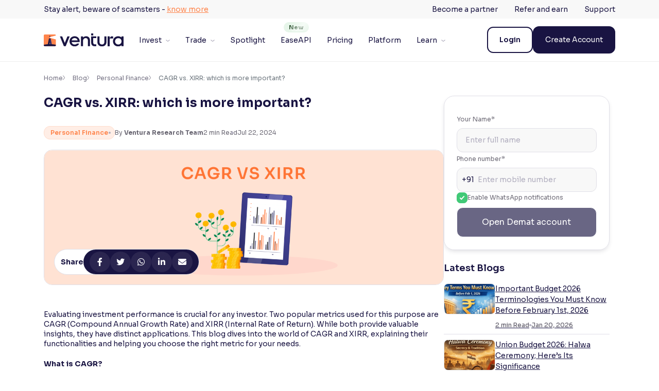

--- FILE ---
content_type: text/html; charset=UTF-8
request_url: https://www.venturasecurities.com/blog/cagr-vs-xirr-which-is-more-important/
body_size: 25891
content:
<!DOCTYPE html><html lang="en-US"><head><meta charset="UTF-8"><link rel="stylesheet" media="print" onload="this.onload=null;this.media='all';" id="ao_optimized_gfonts" href="https://fonts.googleapis.com/css?family=Sora:italic00,200,300,400,500,600,700,800%7CSora:italic00,200,300,400,500,600,700,800%7CSora:italic00,200,300,400,500,600,700,800%7CSora%3A100%2C200%2C300%2Cregular%2C500%2C600%2C700%2C800&amp;display=swap"><link rel="preconnect" href="https://fonts.googleapis.com"><link rel="preconnect" href="https://fonts.gstatic.com" crossorigin> <noscript> </noscript><link rel='dns-prefetch' href='//d14zm0hu08yytt.cloudfront.net' /><meta name='robots' content='index, follow, max-image-preview:large, max-snippet:-1, max-video-preview:-1' />  <script data-cfasync="false" data-pagespeed-no-defer>var gtm4wp_datalayer_name = "dataLayer";
	var dataLayer = dataLayer || [];</script> <meta name="viewport" content="width=device-width, initial-scale=1"><title>CAGR vs. XIRR: which is more important? - Ventura</title><meta name="description" content="CAGR vs. XIRR: Key differences in measuring investment returns. Compare accuracy for SIPs and lump sum investments to determine the right metric for analysis" /><link rel="canonical" href="https://www.venturasecurities.com/blog/cagr-vs-xirr-which-is-more-important/" /><meta property="og:locale" content="en_US" /><meta property="og:type" content="article" /><meta property="og:title" content="CAGR vs. XIRR: which is more important?" /><meta property="og:description" content="CAGR vs. XIRR: Key differences in measuring investment returns. Compare accuracy for SIPs and lump sum investments to determine the right metric for analysis" /><meta property="og:url" content="https://www.venturasecurities.com/blog/cagr-vs-xirr-which-is-more-important/" /><meta property="og:site_name" content="Ventura Securities" /><meta property="article:publisher" content="https://www.facebook.com/venturasecurities/" /><meta property="article:published_time" content="2024-07-22T12:40:01+00:00" /><meta property="article:modified_time" content="2025-03-05T06:10:17+00:00" /><meta property="og:image" content="https://www.venturasecurities.com/wp-content/uploads/2024/07/CAGR-vs-XIRR-which-is-more-important-.png" /><meta property="og:image:width" content="1696" /><meta property="og:image:height" content="571" /><meta property="og:image:type" content="image/png" /><meta name="author" content="Ventura Research Team" /><meta name="twitter:card" content="summary_large_image" /><meta name="twitter:creator" content="@VenturaUpdates" /><meta name="twitter:site" content="@VenturaUpdates" /><meta name="twitter:label1" content="Written by" /><meta name="twitter:data1" content="Ventura Research Team" /><meta name="twitter:label2" content="Est. reading time" /><meta name="twitter:data2" content="3 minutes" /><link rel='dns-prefetch' href='//cdnjs.cloudflare.com' /><link href='https://fonts.gstatic.com' crossorigin rel='preconnect' /><link href='https://fonts.googleapis.com' crossorigin rel='preconnect' />  <script data-cfasync="false" data-pagespeed-no-defer type="text/javascript">var dataLayer_content = {"siteID":0,"siteName":"","pagePostType":"post","pagePostType2":"single-post","pageCategory":["personal-finance"],"pagePostAuthor":"Ventura Research Team","browserName":"","browserVersion":"","browserEngineName":"","browserEngineVersion":"","osName":"","osVersion":"","deviceType":"bot","deviceManufacturer":"","deviceModel":""};
	dataLayer.push( dataLayer_content );</script> <script data-cfasync="false">(function(w,d,s,l,i){w[l]=w[l]||[];w[l].push({'gtm.start':
new Date().getTime(),event:'gtm.js'});var f=d.getElementsByTagName(s)[0],
j=d.createElement(s),dl=l!='dataLayer'?'&l='+l:'';j.async=true;j.src=
'//www.googletagmanager.com/gtm.'+'js?id='+i+dl;f.parentNode.insertBefore(j,f);
})(window,document,'script','dataLayer','GTM-TRF3DRX');</script> <link rel='stylesheet' id='classic-theme-styles-css' href='https://d14zm0hu08yytt.cloudfront.net/wp-includes/css/classic-themes.min.css' media='all' /><link rel='stylesheet' id='generate-style-css' href='https://d14zm0hu08yytt.cloudfront.net/wp-content/themes/generatepress-child/assets/css/main.min.css' media='all' /><style id='generate-style-inline-css'>body{background-color:var(--base-2);color:var(--contrast);}a{color:var(--accent);}a{text-decoration:underline;}.entry-title a, .site-branding a, a.button, .wp-block-button__link, .main-navigation a{text-decoration:none;}a:hover, a:focus, a:active{color:var(--contrast);}.grid-container{max-width:1110px;}.wp-block-group__inner-container{max-width:1110px;margin-left:auto;margin-right:auto;}.site-header .header-image{width:180px;}.navigation-search{position:absolute;left:-99999px;pointer-events:none;visibility:hidden;z-index:20;width:100%;top:0;transition:opacity 100ms ease-in-out;opacity:0;}.navigation-search.nav-search-active{left:0;right:0;pointer-events:auto;visibility:visible;opacity:1;}.navigation-search input[type="search"]{outline:0;border:0;vertical-align:bottom;line-height:1;opacity:0.9;width:100%;z-index:20;border-radius:0;-webkit-appearance:none;height:60px;}.navigation-search input::-ms-clear{display:none;width:0;height:0;}.navigation-search input::-ms-reveal{display:none;width:0;height:0;}.navigation-search input::-webkit-search-decoration, .navigation-search input::-webkit-search-cancel-button, .navigation-search input::-webkit-search-results-button, .navigation-search input::-webkit-search-results-decoration{display:none;}.gen-sidebar-nav .navigation-search{top:auto;bottom:0;}:root{--contrast:#191442;--contrast-2:#575760;--contrast-3:#b2b2be;--base:#f0f0f0;--base-2:#f7f8f9;--base-3:#ffffff;--accent:#191442;}.has-contrast-color{color:var(--contrast);}.has-contrast-background-color{background-color:var(--contrast);}.has-contrast-2-color{color:var(--contrast-2);}.has-contrast-2-background-color{background-color:var(--contrast-2);}.has-contrast-3-color{color:var(--contrast-3);}.has-contrast-3-background-color{background-color:var(--contrast-3);}.has-base-color{color:var(--base);}.has-base-background-color{background-color:var(--base);}.has-base-2-color{color:var(--base-2);}.has-base-2-background-color{background-color:var(--base-2);}.has-base-3-color{color:var(--base-3);}.has-base-3-background-color{background-color:var(--base-3);}.has-accent-color{color:var(--accent);}.has-accent-background-color{background-color:var(--accent);}.main-navigation a, .main-navigation .menu-toggle, .main-navigation .menu-bar-items{font-family:Sora, sans-serif;font-weight:400;font-size:14px;}.top-bar{background-color:#F8F8F8;color:#ffffff;}.top-bar a{color:#ffffff;}.top-bar a:hover{color:#303030;}.site-header{background-color:var(--base-3);color:#191442;}.main-title a,.main-title a:hover{color:var(--contrast);}.site-description{color:var(--contrast-2);}.mobile-menu-control-wrapper .menu-toggle,.mobile-menu-control-wrapper .menu-toggle:hover,.mobile-menu-control-wrapper .menu-toggle:focus,.has-inline-mobile-toggle #site-navigation.toggled{background-color:rgba(0, 0, 0, 0.02);}.main-navigation,.main-navigation ul ul{background-color:var(--base-3);}.main-navigation .main-nav ul li a, .main-navigation .menu-toggle, .main-navigation .menu-bar-items{color:var(--contrast);}.main-navigation .main-nav ul li:not([class*="current-menu-"]):hover > a, .main-navigation .main-nav ul li:not([class*="current-menu-"]):focus > a, .main-navigation .main-nav ul li.sfHover:not([class*="current-menu-"]) > a, .main-navigation .menu-bar-item:hover > a, .main-navigation .menu-bar-item.sfHover > a{color:var(--accent);}button.menu-toggle:hover,button.menu-toggle:focus{color:var(--contrast);}.main-navigation .main-nav ul li[class*="current-menu-"] > a{color:var(--accent);}.navigation-search input[type="search"],.navigation-search input[type="search"]:active, .navigation-search input[type="search"]:focus, .main-navigation .main-nav ul li.search-item.active > a, .main-navigation .menu-bar-items .search-item.active > a{color:var(--accent);}.main-navigation ul ul{background-color:var(--base);}.separate-containers .inside-article, .separate-containers .comments-area, .separate-containers .page-header, .one-container .container, .separate-containers .paging-navigation, .inside-page-header{background-color:var(--base-3);}.entry-title a{color:var(--contrast);}.entry-title a:hover{color:var(--contrast-2);}.entry-meta{color:var(--contrast-2);}.sidebar .widget{background-color:var(--base-3);}.footer-widgets{background-color:var(--base-3);}.site-info{background-color:var(--base-3);}input[type="text"],input[type="email"],input[type="url"],input[type="password"],input[type="search"],input[type="tel"],input[type="number"],textarea,select{color:var(--contrast);background-color:var(--base-2);border-color:var(--base);}input[type="text"]:focus,input[type="email"]:focus,input[type="url"]:focus,input[type="password"]:focus,input[type="search"]:focus,input[type="tel"]:focus,input[type="number"]:focus,textarea:focus,select:focus{color:var(--contrast);background-color:var(--base-2);border-color:var(--contrast-3);}button,html input[type="button"],input[type="reset"],input[type="submit"],a.button,a.wp-block-button__link:not(.has-background){color:#ffffff;background-color:#55555e;}button:hover,html input[type="button"]:hover,input[type="reset"]:hover,input[type="submit"]:hover,a.button:hover,button:focus,html input[type="button"]:focus,input[type="reset"]:focus,input[type="submit"]:focus,a.button:focus,a.wp-block-button__link:not(.has-background):active,a.wp-block-button__link:not(.has-background):focus,a.wp-block-button__link:not(.has-background):hover{color:#ffffff;background-color:#3f4047;}a.generate-back-to-top{background-color:rgba( 0,0,0,0.4 );color:#ffffff;}a.generate-back-to-top:hover,a.generate-back-to-top:focus{background-color:rgba( 0,0,0,0.6 );color:#ffffff;}@media (max-width:768px){.main-navigation .menu-bar-item:hover > a, .main-navigation .menu-bar-item.sfHover > a{background:none;color:var(--contrast);}}.nav-below-header .main-navigation .inside-navigation.grid-container, .nav-above-header .main-navigation .inside-navigation.grid-container{padding:0px 20px 0px 20px;}.site-main .wp-block-group__inner-container{padding:40px;}.separate-containers .paging-navigation{padding-top:20px;padding-bottom:20px;}.entry-content .alignwide, body:not(.no-sidebar) .entry-content .alignfull{margin-left:-40px;width:calc(100% + 80px);max-width:calc(100% + 80px);}.rtl .menu-item-has-children .dropdown-menu-toggle{padding-left:20px;}.rtl .main-navigation .main-nav ul li.menu-item-has-children > a{padding-right:20px;}@media (max-width:768px){.separate-containers .inside-article, .separate-containers .comments-area, .separate-containers .page-header, .separate-containers .paging-navigation, .one-container .site-content, .inside-page-header{padding:30px;}.site-main .wp-block-group__inner-container{padding:30px;}.inside-top-bar{padding-right:30px;padding-left:30px;}.inside-header{padding-right:30px;padding-left:30px;}.widget-area .widget{padding-top:30px;padding-right:30px;padding-bottom:30px;padding-left:30px;}.footer-widgets-container{padding-top:30px;padding-right:30px;padding-bottom:30px;padding-left:30px;}.inside-site-info{padding-right:30px;padding-left:30px;}.entry-content .alignwide, body:not(.no-sidebar) .entry-content .alignfull{margin-left:-30px;width:calc(100% + 60px);max-width:calc(100% + 60px);}.one-container .site-main .paging-navigation{margin-bottom:20px;}}/* End cached CSS */.is-right-sidebar{width:30%;}.is-left-sidebar{width:30%;}.site-content .content-area{width:100%;}@media (max-width:768px){.main-navigation .menu-toggle,.sidebar-nav-mobile:not(#sticky-placeholder){display:block;}.main-navigation ul,.gen-sidebar-nav,.main-navigation:not(.slideout-navigation):not(.toggled) .main-nav > ul,.has-inline-mobile-toggle #site-navigation .inside-navigation > *:not(.navigation-search):not(.main-nav){display:none;}.nav-align-right .inside-navigation,.nav-align-center .inside-navigation{justify-content:space-between;}.has-inline-mobile-toggle .mobile-menu-control-wrapper{display:flex;flex-wrap:wrap;}.has-inline-mobile-toggle .inside-header{flex-direction:row;text-align:left;flex-wrap:wrap;}.has-inline-mobile-toggle .header-widget,.has-inline-mobile-toggle #site-navigation{flex-basis:100%;}.nav-float-left .has-inline-mobile-toggle #site-navigation{order:10;}}</style><link rel='stylesheet' id='generate-bootstrap3-css' href='https://d14zm0hu08yytt.cloudfront.net/wp-content/themes/generatepress-child/assets/custom/libs/bootstrap/css/bootstrap.min.css' media='all' /><link rel='stylesheet' id='generate-datatable-css' href='https://d14zm0hu08yytt.cloudfront.net/wp-content/themes/generatepress-child/assets/custom/libs/datatable/responsive.bootstrap5.min.css' media='all' /><link rel='stylesheet' id='generate-datatable2-css' href='https://d14zm0hu08yytt.cloudfront.net/wp-content/themes/generatepress-child/assets/custom/libs/datatable/dataTables.bootstrap5.min.css' media='all' /><link rel='stylesheet' id='generate-datatable4-css' href='https://d14zm0hu08yytt.cloudfront.net/wp-content/themes/generatepress-child/assets/custom/libs/datatable/datatables.min.css' media='all' /><link rel='stylesheet' id='generate-bootstrap-vertical-css' href='https://d14zm0hu08yytt.cloudfront.net/wp-content/themes/generatepress-child/assets/custom/libs/bootstrap/css/vertical-carousel.css' media='all' /><link rel='stylesheet' id='generate-font-awesome-css' href='https://cdnjs.cloudflare.com/ajax/libs/font-awesome/6.2.1/css/all.min.css' media='all' /><link rel='stylesheet' id='generate-owl-carousel-css' href='https://d14zm0hu08yytt.cloudfront.net/wp-content/themes/generatepress-child/assets/custom/libs/owlcarousel/assets/owl.carousel.min.css' media='all' /><link rel='stylesheet' id='generate-owl-carousel-theme-css' href='https://d14zm0hu08yytt.cloudfront.net/wp-content/themes/generatepress-child/assets/custom/libs/owlcarousel/assets/owl.theme.default.min.css' media='all' /><link rel='stylesheet' id='generate-gloabl-css' href='https://d14zm0hu08yytt.cloudfront.net/wp-content/themes/generatepress-child/assets/custom/css/global.css' media='all' /><link rel='stylesheet' id='generate-header-css' href='https://d14zm0hu08yytt.cloudfront.net/wp-content/themes/generatepress-child/assets/custom/css/header.css' media='all' /><link rel='stylesheet' id='generate-footer-css' href='https://d14zm0hu08yytt.cloudfront.net/wp-content/themes/generatepress-child/assets/custom/css/footer.css' media='all' /><link rel='stylesheet' id='tablepress-default-css' href='https://d14zm0hu08yytt.cloudfront.net/wp-content/plugins/tablepress/css/build/default.css' media='all' /> <script src='https://d14zm0hu08yytt.cloudfront.net/wp-includes/js/jquery/jquery.min.js' id='jquery-core-js'></script> <script src='https://d14zm0hu08yytt.cloudfront.net/wp-includes/js/jquery/jquery-migrate.min.js' id='jquery-migrate-js'></script> <script id='whp8561front.js4135-js-extra'>var whp_local_data = {"add_url":"https:\/\/www.venturasecurities.com\/wp-admin\/post-new.php?post_type=event","ajaxurl":"https:\/\/www.venturasecurities.com\/wp-admin\/admin-ajax.php"};</script> <script src='https://d14zm0hu08yytt.cloudfront.net/wp-content/plugins/wp-security-hardening/modules/js/front.js' id='whp8561front.js4135-js'></script> <link rel="https://api.w.org/" href="https://www.venturasecurities.com/wp-json/" /><link rel="alternate" type="application/json" href="https://www.venturasecurities.com/wp-json/wp/v2/posts/22273" /><link rel="EditURI" type="application/rsd+xml" title="RSD" href="https://www.venturasecurities.com/xmlrpc.php?rsd" /><link rel="wlwmanifest" type="application/wlwmanifest+xml" href="https://www.venturasecurities.com/wp-includes/wlwmanifest.xml" /><link rel='shortlink' href='https://www.venturasecurities.com/?p=22273' /><link rel="alternate" type="application/json+oembed" href="https://www.venturasecurities.com/wp-json/oembed/1.0/embed?url=https%3A%2F%2Fwww.venturasecurities.com%2Fblog%2Fcagr-vs-xirr-which-is-more-important%2F" /><link rel="alternate" type="text/xml+oembed" href="https://www.venturasecurities.com/wp-json/oembed/1.0/embed?url=https%3A%2F%2Fwww.venturasecurities.com%2Fblog%2Fcagr-vs-xirr-which-is-more-important%2F&#038;format=xml" /><link rel="pingback" href="https://www.venturasecurities.com/xmlrpc.php"><link rel="icon" href="https://d14zm0hu08yytt.cloudfront.net/wp-content/uploads/2023/10/fav_icon_32.png" sizes="32x32" /><link rel="icon" href="https://d14zm0hu08yytt.cloudfront.net/wp-content/uploads/2023/10/fav_icon_32.png" sizes="192x192" /><link rel="apple-touch-icon" href="https://d14zm0hu08yytt.cloudfront.net/wp-content/uploads/2023/10/fav_icon_32.png" /><meta name="msapplication-TileImage" content="https://d14zm0hu08yytt.cloudfront.net/wp-content/uploads/2023/10/fav_icon_32.png" /><style id="wp-custom-css">.resendotp.active:hover{
	cursor:no-drop
}

#gform_3 .gfield_required, #gform_14 .gfield_required{
	display: none
}
.mailpoet_text::placeholder{
	content:"Full Name";
}

.gform_description{
	margin:0 !important
}
/* .dd_text{
		display:none !important
	} */
.ginput_container_gf-free-sms-verification{
	clear:both
}
.validation_message {
	border-radius:5px
}
#gform_wrapper_14 .gform_required_legend{
	display:none
}
#gform_wrapper_3 .gform_heading, #gform_wrapper_3 .gf_google_sms_otp label{
	display: none
}

.widget_block h5{
	color:#fff
}

.gf_google_sms_otp .firebaseui-card-header{
	display:none
}
.gf_google_sms_otp .firebaseui-info-bar{
	left:0px
}

dialog {
	width: 500px !important;
	height: 90px !important;
}
.gf_google_sms_otp,.firebaseui-info-bar {
	position:relative !important
}

.gf_google_sms_otp .mdl-card{
	max-width:100%;
	box-shadow:none;
	min-height:100%
}

.gf_google_sms_otp .mdl-textfield__label{
	top: 33px;
	left: 18px;
}

.gf_google_sms_otp .firebaseui-card-content,.gf_google_sms_otp .firebaseui-card-actions{
	padding:0px
}

.gf_google_sms_otp .firebaseui-textfield.mdl-textfield .firebaseui-label::after{
	display:none
}

.gf_google_sms_otp button{
	border:none
}


.gf_google_sms_otp .mdl-button--raised.mdl-button--colored,.gf_google_sms_otp .mdl-button--raised.mdl-button--colored:hover{
	background: var(--primary900);
	border-radius: 8px;
}

#mailpoet_form_1 .mailpoet_validate_success{
	width:100%
}

/* new menu tag */
.new_menu_icon {
    position: relative;
    text-align: center;
    overflow: visible;
}

/* Label "New" above applied menu */
.new_menu_icon::before {
    content: 'New';
    display: inline-block;
    background-color: #e6f5e9;
    color: #234A26;
    font-weight: bold;
    font-size: 11px;
    padding: 2px 10px;
    border-radius: 10px;
    position: absolute;
    top: -5px;
    left: 40%;
    white-space: nowrap;
    z-index: 1;
    overflow: hidden;
}

/* Glare animation layer on the "New" tag */
.new_menu_icon::after {
    content: '';
    position: absolute;
    top: -5px;
    left: -75%;
    height: 18px; /* match ::before height + padding */
    width: 50%;
    background: linear-gradient(
        120deg,
        rgba(255, 255, 255, 0) 0%,
        rgba(255, 255, 255, 0.6) 50%,
        rgba(255, 255, 255, 0) 100%
    );
    transform: skewX(-20deg);
    animation: glare 2.5s infinite;
    pointer-events: none;
    z-index: 2;
    border-radius: 10px;
}

.notificationbar {
	display: none;
}

.blog_cat_lists .blog_cat_list {
	padding:10px 10px !important;
	width: 100%;
	text-align: center;
	cursor:pointer;
	font-weight: 600;	
}
/* header top bar layout and left menu */
div.top-bar div.inside-top-bar {
	padding: 6px 0 6px 0;
}

.top-bar.top-bar-align-right .inside-top-bar {
	justify-content: space-between;
}

.top-bar-left-menu {
	 color: #191442;
    text-decoration: none;
    font-size: var(--body3size);
    line-height: 140%;
}

.top-bar-left-menu a {
	 color: #ff844b;
    text-decoration: underline;
	 cursor: pointer;
    font-size: var(--body3size);
	display: inline-block;
}
.top-bar-left-menu a:hover {
	 color: #ff844b;
    text-decoration: underline;
	 cursor: pointer;
    font-size: var(--body3size);
	 display: inline-block;
}

@media(max-width: 1199px) {
    .new_menu_icon::before {
        top: 18px;
        left: 120px;
    }

    .new_menu_icon::after {
        display: none; /* Optional: disable animation on mobile */
    }
	
		.blog_cat_lists {
				gap: 8px;
				width: 100% !important;
	  }
}

@keyframes glare {
    0% {
        left: -75%;
    }
    100% {
        left: 125%;
    }
}</style></head><style>.top_bar a {
		text-decoration: underline;
		cursor: pointer;
		color: #ff844b;
	}

	.top_bar .header_font {
		font-size: 14px;
		font-weight: 400;
	}

	.top_bar .semibold {
		font-weight: 600;
	}</style><body class="post-template-default single single-post postid-22273 single-format-standard wp-custom-logo wp-embed-responsive no-sidebar nav-float-right separate-containers nav-search-enabled header-aligned-center dropdown-hover featured-image-active"  ><div class="notificationbar"><div class="container p-0"><div class="top_bar"><h5 class="fs_14 header_font">To visit the old Ventura website, <a class="current_website"
 href="https://www.ventura1.com/Products/Equities.aspx?utm_source=ea-website-header-visit-current-website&utm_medium=banner&utm_campaign=ea-launch-website"
 target="_blank">click here</a>.</h5><h5 class="fs_14 header_font semibold">Ventura Wealth
 Clients <a class="login_current_website"
 href="https://www.ventura1.com/Login/ssologin.aspx?utm_source=ea-website-header-login&utm_medium=banner&utm_campaign=ea-launch-website"
 target="_blank">Login here</a></h5></div></div></div> <noscript><iframe src="https://www.googletagmanager.com/ns.html?id=GTM-TRF3DRX" height="0" width="0" style="display:none;visibility:hidden" aria-hidden="true"></iframe></noscript> <a class="screen-reader-text skip-link" href="#content" title="Skip to content">Skip to content</a><div class="top-bar top-bar-align-right"><div class="inside-top-bar grid-container"><aside id="block-14" class="widget inner-padding widget_block"><span class="top-bar-left-menu">Stay alert, beware of scamsters - <a href="/frauds-alert">know more</a></span></aside><aside id="block-11" class="widget inner-padding widget_block"><ul><li><a href="https://partners-onboarding.venturasecurities.com/vpp/mobile-register" data-type="URL" data-id="https://partners-onboarding.venturasecurities.com/vpp/mobile-register">Become a partner</a></li><li><a href="https://www.venturasecurities.com/refer-and-earn/" data-type="page">Refer and earn</a></li><li><a href="https://www.venturasecurities.com/support/" data-type="page" data-id="16896">Support</a></li></ul></aside></div></div><header class="site-header has-inline-mobile-toggle" id="masthead" aria-label="Site"   ><div class="inside-header container"><div class="site-logo"> <a href="https://www.venturasecurities.com/" rel="home"> <img  class="header-image is-logo-image" alt="Ventura Securities" src="https://d14zm0hu08yytt.cloudfront.net/wp-content/uploads/2025/01/ventura-logo.svg" width="0" height="0" /> </a></div><nav class="main-navigation mobile-menu-control-wrapper" id="mobile-menu-control-wrapper" aria-label="Mobile Toggle"><div class="menu-bar-items"><span class="menu-bar-item search-item"><a aria-label="Open Search Bar" href="#"><span class="gp-icon icon-search"><svg viewBox="0 0 18 18" fill="none" class="searchsvg" xmlns="http://www.w3.org/2000/svg"> <path d="M17 17L14.2 14.2M16.2 8.6C16.2 12.7974 12.7974 16.2 8.6 16.2C4.40264 16.2 1 12.7974 1 8.6C1 4.40264 4.40264 1 8.6 1C12.7974 1 16.2 4.40264 16.2 8.6Z" stroke="#191442" stroke-width="1.5" stroke-linecap="round" stroke-linejoin="round"/> </svg> <svg viewBox="0 0 512 512" aria-hidden="true" xmlns="http://www.w3.org/2000/svg" width="1em" height="1em"><path d="M71.029 71.029c9.373-9.372 24.569-9.372 33.942 0L256 222.059l151.029-151.03c9.373-9.372 24.569-9.372 33.942 0 9.372 9.373 9.372 24.569 0 33.942L289.941 256l151.03 151.029c9.372 9.373 9.372 24.569 0 33.942-9.373 9.372-24.569 9.372-33.942 0L256 289.941l-151.029 151.03c-9.373 9.372-24.569 9.372-33.942 0-9.372-9.373-9.372-24.569 0-33.942L222.059 256 71.029 104.971c-9.372-9.373-9.372-24.569 0-33.942z" /></svg></span></a></span></div> <button data-nav="site-navigation" class="menu-toggle" aria-controls="primary-menu" aria-expanded="false"> <span class="gp-icon icon-menu-bars"><svg width="24" height="24" viewBox="0 0 24 24" fill="none" xmlns="http://www.w3.org/2000/svg"> <path d="M3 7H21" stroke="#292D32" stroke-width="1.5" stroke-linecap="round"/> <path d="M3 12H21" stroke="#292D32" stroke-width="1.5" stroke-linecap="round"/> <path d="M3 17H21" stroke="#292D32" stroke-width="1.5" stroke-linecap="round"/> </svg> <svg viewBox="0 0 512 512" aria-hidden="true" xmlns="http://www.w3.org/2000/svg" width="1em" height="1em"><path d="M71.029 71.029c9.373-9.372 24.569-9.372 33.942 0L256 222.059l151.029-151.03c9.373-9.372 24.569-9.372 33.942 0 9.372 9.373 9.372 24.569 0 33.942L289.941 256l151.03 151.029c9.372 9.373 9.372 24.569 0 33.942-9.373 9.372-24.569 9.372-33.942 0L256 289.941l-151.029 151.03c-9.373 9.372-24.569 9.372-33.942 0-9.372-9.373-9.372-24.569 0-33.942L222.059 256 71.029 104.971c-9.372-9.373-9.372-24.569 0-33.942z" /></svg></span><span class="screen-reader-text">Menu</span> </button></nav><nav class="main-navigation has-menu-bar-items sub-menu-right" id="site-navigation" aria-label="Primary"   ><div class="inside-navigation grid-container"><form method="get" class="search-form navigation-search" action="https://www.venturasecurities.com/"> <input type="search" class="search-field" value="" name="s" title="Search" /></form> <button class="menu-toggle" aria-controls="primary-menu" aria-expanded="false"> <span class="gp-icon icon-menu-bars"><svg width="24" height="24" viewBox="0 0 24 24" fill="none" xmlns="http://www.w3.org/2000/svg"> <path d="M3 7H21" stroke="#292D32" stroke-width="1.5" stroke-linecap="round"/> <path d="M3 12H21" stroke="#292D32" stroke-width="1.5" stroke-linecap="round"/> <path d="M3 17H21" stroke="#292D32" stroke-width="1.5" stroke-linecap="round"/> </svg> <svg viewBox="0 0 512 512" aria-hidden="true" xmlns="http://www.w3.org/2000/svg" width="1em" height="1em"><path d="M71.029 71.029c9.373-9.372 24.569-9.372 33.942 0L256 222.059l151.029-151.03c9.373-9.372 24.569-9.372 33.942 0 9.372 9.373 9.372 24.569 0 33.942L289.941 256l151.03 151.029c9.372 9.373 9.372 24.569 0 33.942-9.373 9.372-24.569 9.372-33.942 0L256 289.941l-151.029 151.03c-9.373 9.372-24.569 9.372-33.942 0-9.372-9.373-9.372-24.569 0-33.942L222.059 256 71.029 104.971c-9.372-9.373-9.372-24.569 0-33.942z" /></svg></span><span class="mobile-menu">Menu</span> </button><div class="top-bar top-bar-align-right"><div class="inside-top-bar grid-container"><aside id="block-14" class="widget inner-padding widget_block"><span class="top-bar-left-menu">Stay alert, beware of scamsters - <a href="/frauds-alert">know more</a></span></aside><aside id="block-11" class="widget inner-padding widget_block"><ul><li><a href="https://partners-onboarding.venturasecurities.com/vpp/mobile-register" data-type="URL" data-id="https://partners-onboarding.venturasecurities.com/vpp/mobile-register">Become a partner</a></li><li><a href="https://www.venturasecurities.com/refer-and-earn/" data-type="page">Refer and earn</a></li><li><a href="https://www.venturasecurities.com/support/" data-type="page" data-id="16896">Support</a></li></ul></aside></div></div><div id="primary-menu" class="main-nav"><ul id="menu-header-menu" class="customized_menu menu sf-menu"><li id="menu-item-12" class="invest_icon custom_icons menu-item menu-item-type-custom menu-item-object-custom menu-item-has-children menu-item-12"><a href="#">Invest<span role="presentation" class="dropdown-menu-toggle"><span class="gp-icon icon-arrow"><svg width="10" height="5" viewBox="0 0 10 5" fill="none" xmlns="http://www.w3.org/2000/svg" class="arrowdown"> <path d="M9 1L5.70707 3.7559C5.31818 4.08137 4.68182 4.08137 4.29293 3.7559L1 1" stroke="#B0ADBE" stroke-width="1.5" stroke-miterlimit="10" stroke-linecap="round" stroke-linejoin="round"/> </svg> </span></span></a><ul class="sub-menu"><li id="menu-item-22881" class="menu-item menu-item-type-post_type menu-item-object-page menu-item-22881"><a href="https://www.venturasecurities.com/stocks/">Stocks</a></li><li id="menu-item-667" class="menu-item menu-item-type-post_type menu-item-object-page menu-item-667"><a href="https://www.venturasecurities.com/mutual-funds/">Mutual Funds</a></li><li id="menu-item-16901" class="menu-item menu-item-type-post_type menu-item-object-page menu-item-16901"><a href="https://www.venturasecurities.com/ipo/">IPOs</a></li><li id="menu-item-30144" class="menu-item menu-item-type-post_type menu-item-object-page menu-item-30144"><a href="https://www.venturasecurities.com/fixed-deposit/">Fixed Deposit</a></li><li id="menu-item-41681" class="menu-item menu-item-type-post_type menu-item-object-page menu-item-41681"><a href="https://www.venturasecurities.com/curated-basket/">Wealth Builder Portfolios</a></li><li id="menu-item-43830" class="menu-item menu-item-type-custom menu-item-object-custom menu-item-43830"><a href="https://www.venturasecurities.com/invest/all-etfs-list">ETFs</a></li></ul></li><li id="menu-item-22" class="trade_icon custom_icons menu-item menu-item-type-custom menu-item-object-custom menu-item-has-children menu-item-22"><a href="#">Trade<span role="presentation" class="dropdown-menu-toggle"><span class="gp-icon icon-arrow"><svg width="10" height="5" viewBox="0 0 10 5" fill="none" xmlns="http://www.w3.org/2000/svg" class="arrowdown"> <path d="M9 1L5.70707 3.7559C5.31818 4.08137 4.68182 4.08137 4.29293 3.7559L1 1" stroke="#B0ADBE" stroke-width="1.5" stroke-miterlimit="10" stroke-linecap="round" stroke-linejoin="round"/> </svg> </span></span></a><ul class="sub-menu"><li id="menu-item-16902" class="menu-item menu-item-type-post_type menu-item-object-page menu-item-16902"><a href="https://www.venturasecurities.com/futures-and-options/">Futures &#038; Options</a></li></ul></li><li id="menu-item-16899" class="spotlight_icon custom_icons singlemenu menu-item menu-item-type-post_type menu-item-object-page menu-item-16899"><a href="https://www.venturasecurities.com/spotlight/">Spotlight</a></li><li id="menu-item-34304" class="new_menu_icon menu-item menu-item-type-post_type menu-item-object-page menu-item-34304"><a href="https://www.venturasecurities.com/easeapi/">EaseAPI</a></li><li id="menu-item-21357" class="price_icon custom_icons singlemenu menu-item menu-item-type-post_type menu-item-object-page menu-item-21357"><a href="https://www.venturasecurities.com/exclusive-pricing-plan/">Pricing</a></li><li id="menu-item-1714" class="platform_icon custom_icons singlemenu menu-item menu-item-type-post_type menu-item-object-page menu-item-1714"><a href="https://www.venturasecurities.com/platform/">Platform</a></li><li id="menu-item-22894" class="menu-item menu-item-type-custom menu-item-object-custom menu-item-has-children menu-item-22894"><a href="#">Learn<span role="presentation" class="dropdown-menu-toggle"><span class="gp-icon icon-arrow"><svg width="10" height="5" viewBox="0 0 10 5" fill="none" xmlns="http://www.w3.org/2000/svg" class="arrowdown"> <path d="M9 1L5.70707 3.7559C5.31818 4.08137 4.68182 4.08137 4.29293 3.7559L1 1" stroke="#B0ADBE" stroke-width="1.5" stroke-miterlimit="10" stroke-linecap="round" stroke-linejoin="round"/> </svg> </span></span></a><ul class="sub-menu"><li id="menu-item-22896" class="menu-item menu-item-type-post_type menu-item-object-page menu-item-22896"><a href="https://www.venturasecurities.com/blog/">Blog</a></li><li id="menu-item-23123" class="menu-item menu-item-type-post_type menu-item-object-page menu-item-23123"><a href="https://www.venturasecurities.com/news/">News</a></li><li id="menu-item-39555" class="menu-item menu-item-type-post_type menu-item-object-page menu-item-39555"><a href="https://www.venturasecurities.com/share-market-guide/">Share Market Guide</a></li><li id="menu-item-35456" class="menu-item menu-item-type-post_type menu-item-object-page menu-item-35456"><a href="https://www.venturasecurities.com/share-market-glossary/">Share Market Glossary</a></li><li id="menu-item-33328" class="menu-item menu-item-type-post_type menu-item-object-page menu-item-33328"><a href="https://www.venturasecurities.com/bazaar-basics/">Bazaar Basics</a></li><li id="menu-item-35943" class="menu-item menu-item-type-custom menu-item-object-custom menu-item-35943"><a href="https://venturasecurities.com/invest/calculators">Calculators</a></li><li id="menu-item-41217" class="menu-item menu-item-type-post_type menu-item-object-page menu-item-41217"><a href="https://www.venturasecurities.com/media-centre/">Media Centre</a></li></ul></li></ul></div><div class="menu-bar-items"><span class="menu-bar-item search-item"><a aria-label="Open Search Bar" href="#"><span class="gp-icon icon-search"><svg viewBox="0 0 18 18" fill="none" class="searchsvg" xmlns="http://www.w3.org/2000/svg"> <path d="M17 17L14.2 14.2M16.2 8.6C16.2 12.7974 12.7974 16.2 8.6 16.2C4.40264 16.2 1 12.7974 1 8.6C1 4.40264 4.40264 1 8.6 1C12.7974 1 16.2 4.40264 16.2 8.6Z" stroke="#191442" stroke-width="1.5" stroke-linecap="round" stroke-linejoin="round"/> </svg> <svg viewBox="0 0 512 512" aria-hidden="true" xmlns="http://www.w3.org/2000/svg" width="1em" height="1em"><path d="M71.029 71.029c9.373-9.372 24.569-9.372 33.942 0L256 222.059l151.029-151.03c9.373-9.372 24.569-9.372 33.942 0 9.372 9.373 9.372 24.569 0 33.942L289.941 256l151.03 151.029c9.372 9.373 9.372 24.569 0 33.942-9.373 9.372-24.569 9.372-33.942 0L256 289.941l-151.029 151.03c-9.373 9.372-24.569 9.372-33.942 0-9.372-9.373-9.372-24.569 0-33.942L222.059 256 71.029 104.971c-9.372-9.373-9.372-24.569 0-33.942z" /></svg></span></a></span></div><div class="app_download"><div class="app_inner"> <a href="#" class=""><img src="/wp-content/uploads/2022/12/apple.svg" class="pe-3"/> Download on the App store</a> <a href="#" class=""><img src="/wp-content/uploads/2022/12/google_play-1.svg" class="pe-3"/> Get it on Google Play</a></div></div><div class="advancebtn"> <a id="header_download_app_cta" class="loginbtn">Login</a> <a id="header_createacc_app_cta" href="https://onboarding.venturasecurities.com/" class="createbtn">Create Account</a></div> <script>document.addEventListener('DOMContentLoaded', function () {
				var downloadCta = document.getElementById('header_download_app_cta');
				downloadCta.onclick = function() {
					if (window.location.host === 'opensection.venturasecurities.uat') 
						{
							window.location.href = 'https://invest.venturasecurities.uat/sso/sign-in';
						} else if (window.location.host === 'www.venturasecurities.com') {
							window.location.href = 'https://invest.venturasecurities.com/sso/sign-in/';
						} else if (window.location.host === 'localhost') {
							window.location.href = 'http://localhost:3000/sso/sign-in';
						}
						
				}
			});</script> </div></nav></div></header><style>.blog_page{
		padding: 0px 20px 80px;
	}
	.category_tab{
		padding:25px 0px 0px 0px;
	}

	.filtered_posts h3{
		margin: 12px 0 12px;
	}

	.blogs_img_sec{
		position: relative;
		margin: 20px 0 48px;
	}
	.blogs_items_ftr{
		position: absolute;
		bottom: 20px;
		left: 20px;
		background-color: var(--white);
		padding: 0 0 0 12px;
		border-radius: 30px;
		border: 1px solid #E0DFE7;
	}
	.blog_share_icons{
		background-color: var(--secondary900);
		padding: 4px 12px;
		border-radius:30px;
	}
	.blog_content{
		position:relative;
	}
	.post_summary *{
		font-size: var(--body3size) !important;
		line-height: 140%;
		margin-bottom: 20px !important;
	}

	.post_summary .left_line{
		border-radius: 16px;
		padding: 20px;
		background-color: var(--neutrals100);
	}
	.post_heading_orng{
		color:var(--primary900);
		font-weight:600;
		font-size:16px!important;
	}
	.post_heading_blue{
		color:var(--secondary900);
		font-weight:600;
		font-size:16px!important;
	}

	.post_summary li{
		position: relative;
		margin-bottom: 12px !important;
	}
	.post_summary li:before{
		content: '';
		position: absolute;
		width: 8px;
		height: 8px;
		background: var(--secondary900);
		border-radius: 50px;
		left: -20px;
		top: 5px;
	}
	.commnetsection .comment-reply-title{
		font-size: var(--fs_24_14);

	}
	.commnetsection{
		margin-top:64px;
		display:none;
	}

	.blog_fimg img{
		width: 100%;
		border-radius: 16px;
		/* height: 386px; */
		object-fit: cover;
		border: 1px solid #E0DFE7;
	}
	.blog_content .blogs_img_sec > a{
		text-decoration: none;
		color: inherit;
		display: block
	}
	.blogs_items_ftr h5{
		margin: 0
	}
	.blog_share_icons i{
		width: 40px;
		height: 40px;
		border-radius: 50px;
		background: #ffffff14;
		backdrop-filter: blur(14.1749px);
		line-height: 40px;
		color: #fff
	}
	.blog_share_icons i:hover{
		background: var(--primary900);
	}

	.filtered_post {
		display: flex;
		flex-direction: row;
		gap: 10px;
	}

	.filtered_post .contact_form {
		margin-top: 27px;
	}


	.blog-sidebar-title {
		color: var(--Secondary-900, #191442);
		font-size: 18px;
		font-style: normal;
		font-weight: 600;
	}

	.other-categories {
		padding: 0 15px;
		padding-top: 24px;
	}

	.recent-blogs-sec {
		padding: 0;
		padding-top: 24px;
	}

	.other-cat-list {
		display: flex;
		gap: 5px;
		flex-direction: column;
		padding: 0;
		cursor: pointer;
	}

	.other-cat {
		color: #FF844B;
		font-size: 14px;
		font-weight: 600;
	}

	.other-cat-list a {
		display: contents;
	}

	.recent-blog-card {
		display: flex;
		flex-direction: row;
		gap: 10px;
		padding: 10px 0;
		border-bottom: 1px solid #E0DFE7;
	}

	.recent-blog-card img {
		height: 60px;
		min-width: 100px;
		max-width: 100px;
		object-fit: cover;
		border-radius: 8px;
		border: 1px solid rgba(0, 0, 0, 0.1);
	}

	.right-section {
		display: flex;
		flex-direction: column;
	}

	.filtered_post .blog_content {
		width: 70%;
	}

	.filtered_post .right-section {
		width: 29%;
	}

	.recent-blogs-wrapper .post_date {
		color: var(--Neutrals-Labels, #6B6874);
		font-size: 12px;
		font-style: normal;
		font-weight: 500;
		line-height: normal;
		margin-top: 10px;

		display: flex;
		flex-direction: row;
		align-items: center;
		gap: 5px;
	}

	.recent-blog-link {
		display: contents;
		color: #191442;
	}

	.recent-blog-card-title {
		color: var(--Secondary-900, #191442);
		font-size: 14px;
		font-style: normal;
		font-weight: 400;
	}

	.recent-blog-card-title:hover {
		color: #FF844B;
	}

	.recent-post-separator {
		width: 4px;
		height: 4px;
		border-radius: 2px;
		background: var(--Neutrals-500, #B0ADBE);
	}

	.sidebar-list {
		width: 100%;
		margin: 0;
		display: flex;
		flex-direction: column;
		border: 1px solid #E0DFE7;
		border-radius: 16px;
		overflow: hidden;
		box-shadow: 0px 4px 8px -2px rgba(45, 43, 64, 0.16);
		margin-top: 24px;
	}

	.sidebar-list__item {
		border-bottom: 1px solid #E0DFE7;
		font-weight: 400;
		font-size: 14px;
		padding: 12px 20px;
		width: 100%;
		text-decoration: none;
		color: inherit;
		display: block;
	}

	.sidebar-list__item:hover {
		color: #FF844B;
	}

	/* Header */
	.sidebar-list__item--header {
		background-color: #FFE2D3;
		border-bottom: none;
		padding: 15px 20px;
		font-weight: 500;
		font-size: 16px;
		color: var(--Secondary-900, #191442) !important;
	}

	/* Last item */
	.sidebar-list__item:last-child {
		border-bottom: none;
	}

	@media( max-width: 978px ){
	
		.filtered_post .right-section .leadformcontine {
			font-size: 13px;
		}

		.filtered_post .blog_content {
			width: 65%;
		}

		.filtered_post .right-section {
			width: 34%;
		}
		
		.recent-blog-card-title {
			font-size: 13px;
		}

		.recent-blog-card img {
			height: 60px;
			min-width: 80px;
			max-width: 80px;
			object-fit: cover;
			border-radius: 8px;
			border: 1px solid rgba(0, 0, 0, 0.1);
		}

		.recent-blogs-wrapper .post_date {
			font-size: 11px;
		}
	}

	@media( max-width: 767px ){
		.blog_page {
			padding: 0px 0px 30px;
		}
		.post_summary{
			padding: 0 20px
		}
		.blog_items {
			border: none!important;
			box-shadow:none!important;
			padding: 20px 0px!important;
		}
		.blog_info .badges{
			display:flex!important;
		}

		.blog_sidebar, .commnetsection{
			display:none;
		}
		.category_tab{
			padding:10px 0px 10px 20px !important;
		}

		.filtered_posts{
			padding-top:0px!important;
		}

		.blogs_img_sec{
			padding:0px 20px;
		}
		.blogs_items_ftr{
			position: relative;
			left: 0;
			bottom: 0;
			margin-top: 8px;
		}

		.filtered_post {
			display: flex;
			flex-direction: column;
			gap: 10px;
		}

		.filtered_post .blog_content {
			width: 100%;
		}

		.filtered_post .right-section {
			width: 100%;
			padding: 0 20px;
		}
	}</style><section class="breadcrumb_sec"><div class="container"><div class="row"><div class="col-12"><nav style="--bs-breadcrumb-divider: url(https://www.venturasecurities.com/wp-content/uploads/2022/12/right.svg);" aria-label="breadcrumb"><ol class="breadcrumb align-items-center"><li class="breadcrumb-item"><a href="https://www.venturasecurities.com">Home</a></li><li class="breadcrumb-item blogtitle"><a href="/blog">Blog</a></li><li class="breadcrumb-item categorytitle"><a href="https://www.venturasecurities.com/blog/personal-finance"> Personal Finance </a></li><li class="breadcrumb-item breadcrumb_last active" aria-current="page">CAGR vs. XIRR: which is more important?</li></ol></nav></div></div></div></section><section class="blog_page"><div class="container"><div class="row"><div class="col-12"><div class="filtered_post"><div class="blog_content"><div class="blog_title"> <a href="https://www.venturasecurities.com/blog/cagr-vs-xirr-which-is-more-important/"><h1>CAGR vs. XIRR: which is more important?</h1></a></div><div class="blog_info"><div class="badges"> <span class="badge fs_11"><a href="/blog/personal-finance">Personal Finance</a></span></div> <span> By <b>Ventura Research Team</b> </span> <span class="span-reading-time rt-reading-time"><span class="rt-label rt-prefix"></span> <span class="rt-time"> 2</span> <span class="rt-label rt-postfix">min Read</span></span> <span class="post_date"> Jul 22, 2024 </span></div><div class="blogs_img_sec"> <a href="https://www.venturasecurities.com/blog/cagr-vs-xirr-which-is-more-important/" class="blog_fimg"><img width="1696" height="571" src="https://d14zm0hu08yytt.cloudfront.net/wp-content/uploads/2024/07/CAGR-vs-XIRR-which-is-more-important-.png" class="attachment-post-thumbnail size-post-thumbnail wp-post-image" alt="" decoding="async" loading="lazy" srcset="https://d14zm0hu08yytt.cloudfront.net/wp-content/uploads/2024/07/CAGR-vs-XIRR-which-is-more-important-.png 1696w, https://d14zm0hu08yytt.cloudfront.net/wp-content/uploads/2024/07/CAGR-vs-XIRR-which-is-more-important--300x101.png 300w, https://d14zm0hu08yytt.cloudfront.net/wp-content/uploads/2024/07/CAGR-vs-XIRR-which-is-more-important--1024x345.png 1024w, https://d14zm0hu08yytt.cloudfront.net/wp-content/uploads/2024/07/CAGR-vs-XIRR-which-is-more-important--768x259.png 768w, https://d14zm0hu08yytt.cloudfront.net/wp-content/uploads/2024/07/CAGR-vs-XIRR-which-is-more-important--1536x517.png 1536w, https://d14zm0hu08yytt.cloudfront.net/wp-content/uploads/2024/07/CAGR-vs-XIRR-which-is-more-important--1320x444.png 1320w" sizes="(max-width: 1696px) 100vw, 1696px" /></a><div class="blogs_items_ftr"><h5 class="fs_14">Share</h5><div class="social_media blog_share_icons"> <a href="https://www.facebook.com/sharer/sharer.php?u=https://www.venturasecurities.com/blog/cagr-vs-xirr-which-is-more-important/" target="_blank"><i class="fa-brands fa-facebook-f" aria-hidden="true"></i></a><a href="https://twitter.com/intent/tweet?url=https://www.venturasecurities.com/blog/cagr-vs-xirr-which-is-more-important/" target="_blank"><i class="fa-brands fa-twitter" aria-hidden="true"></i></a><a href="https://api.whatsapp.com/send?text=https://www.venturasecurities.com/blog/cagr-vs-xirr-which-is-more-important/" target="_blank"><i class="fa-brands fa-whatsapp" aria-hidden="true"></i></a><a href="https://www.linkedin.com/uas/login?session_redirect=https://www.venturasecurities.com/blog/cagr-vs-xirr-which-is-more-important/" target="_blank"><i class="fa-brands fa-linkedin" aria-hidden="true"></i></a><a href="https://mail.google.com/mail/u/0/?view=cm&body=https://www.venturasecurities.com/blog/cagr-vs-xirr-which-is-more-important/" target="_blank"><i class="fa-solid fa-envelope" aria-hidden="true"></i></a></div></div></div><div class="post_summary"><p></p><p>Evaluating investment performance is crucial for any investor. Two popular metrics used for this purpose are CAGR (Compound Annual Growth Rate) and XIRR (Internal Rate of Return). While both provide valuable insights, they have distinct applications. This blog dives into the world of CAGR and XIRR, explaining their functionalities and helping you choose the right metric for your needs.</p><p></p><p></p><h2 class="wp-block-heading" id="h-what-is-cagr">What is CAGR?</h2><p></p><p></p><p>Imagine your investment grows steadily over time. CAGR simplifies this growth into a single annualised percentage rate. It essentially tells you at what constant rate your investment would have grown to reach its ending value from its starting value, considering the time period, regardless of whether it is a <a href="https://venturasecurities.com/stocks">stock investment</a> or debt.</p><p></p><p></p><h2 class="wp-block-heading">Benefits of CAGR</h2><p></p><p></p><ul></p><li>Simplicity: CAGR is easy to understand and calculate. You only need the investment's starting and ending value, along with the investment period.</li><p></p><p></p><li>Standardisation: CAGR allows for easy comparison of returns across different investments with varying time horizons.</li><p></p><p></p><li>Long-Term Focus: CAGR is ideal for analyzing long-term investments where compounding plays a significant role.</li><p></ul><p></p><p></p><h2 class="wp-block-heading">Limitations of CAGR</h2><p></p><p></p><ul></p><li>Ignores Cash Flows: CAGR assumes a constant growth rate and doesn't account for any cash flows (contributions or withdrawals) made throughout the investment period.</li><p></p><p></p><li>Oversimplification: If your investment experienced significant fluctuations or irregular cash flows, CAGR might not accurately reflect the actual return.</li><p></ul><p></p><p></p><h2 class="wp-block-heading">What is XIRR?</h2><p></p><p></p><p>XIRR takes a more comprehensive approach. It calculates the internal rate of return that equates all the cash flows (investments and withdrawals) made throughout the investment period to the initial investment and the ending value.</p><p></p><p></p><h2 class="wp-block-heading">Benefits of XIRR</h2><p></p><p></p><ul></p><li>Cash Flow Consideration: XIRR incorporates all cash flows, providing a more accurate picture of return, especially for investments with frequent contributions or withdrawals like a <a href="https://venturasecurities.com/mutual-funds">mutual fund investment</a> with SIPs.</li><p></p><p></p><li>Flexibility: XIRR is suitable for various investment scenarios, including those with irregular cash flows.</li><p></ul><p></p><p></p><h2 class="wp-block-heading">Limitations of XIRR</h2><p></p><p></p><ul></p><li>Complexity: Calculating XIRR can be more complex than CAGR and often requires a financial calculator or spreadsheet.</li><p></p><p></p><li>Multiple Solutions: In rare cases, XIRR might yield multiple internal rates of return, requiring further analysis.</li><p></ul><p></p><p></p><h2 class="wp-block-heading">CAGR vs XIRR: which one should you check?</h2><p></p><p></p><ul></p><li>For long-term investments with minimal cash flows, CAGR offers a simple and effective way to gauge performance.</li><p></p><p></p><li>For investments with frequent cash flows or irregular contributions/withdrawals, XIRR provides a more precise picture of return.</li><p></ul><p></p><p></p><p>Here's a table summarizing the key differences:</p><p></p><p></p><figure class="wp-block-table"><table><tbody><tr><td>Feature</td><td>CAGR</td><td>XIRR</td></tr><tr><td>Focus</td><td>Annualised growth rate</td><td>Internal rate of return</td></tr><tr><td>Cash Flow Consideration</td><td>No</td><td>Yes</td></tr><tr><td>Ideal for Investments</td><td>Steady growth, long-term horizon</td><td>Irregular cash flows, frequent contributions/withdrawals</td></tr><tr><td>Complexity</td><td>Simple</td><td>More complex</td></tr></tbody></table></figure><p></p><p></p><h2 class="wp-block-heading">Conclusion</h2><p></p><p></p><p>CAGR and XIRR are valuable tools for investment analysis. Understanding their strengths and weaknesses allows you to choose the right metric for your specific needs. When evaluating your investments, consider the time horizon, cash flow patterns, and the level of detail you require to make informed investment decisions.</p><p></p><p></p><p>Disclaimer: This blog is for informational purposes only and should not be considered financial advice. It's essential to consult with a qualified financial advisor before making any investment decisions.</p><p></p></div></div><div class="right-section"><style>.lead_form .innerstep.step2form,
    .lead_form .innerstep.step2form .otperror,
    .lead_form .step3form {
        display: none
    }

    .resendotp:hover {
        cursor: pointer
    }

    .userInput {
        display: flex;
        justify-content: center;
    }

    .userInput input {
        max-width: 100%;
        text-align: center;
        background: #F8F8F8;
        width: 100%
    }

    .userInput input:focus-visible,
    .userInput input:focus {
        border: 0px;
        outline: none
    }

    .userInput input:first-child {
        border-radius: 12px 0px 0px 12px;
    }

    .userInput input:last-child {
        border-radius: 0px 12px 12px 0px;
    }

    .lead_form .innerstep.step2form.validate_error .otperror {
        display: flex;
        color: #FF2F00;
    }

    .lead_form .step1form p {
        display: none
    }

    .lead_form h6 span {
        color: #191442;
    }

    .lead_form .step3form h6 {
        color: #191442;
    }

    .lead_form .step1form .validate_error p,
    .lead_form .innerstep.step2form .validate_error p.otperror {
        color: #FF2F00;
        font-family: 'Sora';
        font-style: normal;
        font-weight: 400;
        font-size: 10px;
        display: block
    }

    .validate_success input.form-control {
        border-color: green
    }

    .validate_error input.form-control {
        border-color: #FF2F00
    }

    .phonefield span {
        position: absolute;
        top: 13px;
        left: 5px;
    }

    .lead_form .phonefield input.form-control {
        padding-left: 35px;
    }

    .lead_form {
        position: relative;
        display: flex;
        align-items: center;
        height: 100%;
    }

    .gf_lead_form {
        align-items: flex-start !important;
    }

    .lead_form .innerstep {
        display: flex;
        flex-direction: column;
        gap: 16px;
        width: 100%
    }

    .lead_form .btn {
        background: #191442;
        border-radius: 12px;
        padding: 16px 24px;
        margin-top: 8px;
    }

    .lead_form label {
        font-weight: 400;
        font-size: 12px;
        color: #6B6874;
        margin-bottom: 8px
    }

    .lead_form .form-control {
        background: #F8F8F8;
        border: 1px solid #E0DFE7;
        border-radius: 12px;
        font-weight: 400;
        font-size: 14px;
        padding: 12px 16px;
    }

    .lead_form .form-control::placeholder {
        color: #B0ADBE;
    }

    .lead_form .form-control:focus {
        box-shadow: none;
    }

    .lead_form input[type=number]::-webkit-inner-spin-button,
    .lead_form input[type=number]::-webkit-outer-spin-button {
        -webkit-appearance: none;
        -moz-appearance: none;
        appearance: none;
        margin: 0;
    }

    .contact_form {
        border: 1px solid var(--neutrals300);
        box-shadow: 0px 4px 8px -2px rgba(45, 43, 64, 0.16);
        border-radius: 20px;
        padding: 36px;
        width: 100%;
    }

    .ea_form_title {
        font-size: 16px;
        font-weight: 600;
    }

    @media(max-width: 992px) {

        .lead_form label {
            display: none
        }

        .lead_form .innerstep {
            gap: 20px;
        }

        .lead_form .btn {
            margin-top: 4px;
        }

        .ea_form_title {
            margin: 0 0 20px 0;
        }
    }

    @supports (-webkit-appearance: none) or (-moz-appearance: none) {
        .lead-checkbox {
            display: flex;
            flex-direction: row;
            align-items: center;
            gap: 7px;
        }

        .lead-checkbox span {
            color: #6B6874;
            line-height: 22px;
            font-size: 12px;
        }
        .lead-checkbox input[type=checkbox] {
            --active: #B0ADBE;
            --active-inner: #fff;
            --focus: 2px rgba(39, 94, 254, .3);
            --border: #B0ADBE;
            --border-hover: #B0ADBE;
            --background: #fff;
            --disabled: #F6F8FF;
            --disabled-inner: #E1E6F9;
            -webkit-appearance: none;
            -moz-appearance: none;
            height: 21px;
            outline: none;
            display: inline-block;
            vertical-align: top;
            position: relative;
            margin: 0;
            cursor: pointer;
            border: 1px solid var(--bc, var(--border));
            background: var(--b, var(--background));
            transition: background 0.3s, border-color 0.3s, box-shadow 0.2s;
        }
        .lead-checkbox input[type=checkbox]:after {
        content: "";
        display: block;
        left: 0;
        top: 0;
        position: absolute;
        transition: transform var(--d-t, 0.3s) var(--d-t-e, ease), opacity var(--d-o, 0.2s);
        }
        .lead-checkbox input[type=checkbox]:checked {
        --b: var(--active);
        --bc: var(--active);
        --d-o: .3s;
        --d-t: .6s;
        --d-t-e: cubic-bezier(.2, .85, .32, 1.2);
        }
        .lead-checkbox input[type=checkbox]:disabled {
        --b: var(--disabled);
        cursor: not-allowed;
        opacity: 0.9;
        }
        .lead-checkbox input[type=checkbox]:disabled:checked {
        --b: var(--disabled-inner);
        --bc: var(--border);
        }
        .lead-checkbox input[type=checkbox]:disabled + label {
        cursor: not-allowed;
        }
        .lead-checkbox input[type=checkbox]:hover:not(:checked):not(:disabled) {
        --bc: var(--border-hover);
        }
        .lead-checkbox input[type=checkbox]:not(.switch) {
        width: 21px;
        }
        .lead-checkbox input[type=checkbox]:not(.switch):after {
        opacity: var(--o, 0);
        }
        .lead-checkbox input[type=checkbox]:not(.switch):checked {
        --o: 1;
        }
        .lead-checkbox input[type=checkbox] + label {
        display: inline-block;
        vertical-align: middle;
        cursor: pointer;
        margin-left: 4px;
        }

        .lead-checkbox input[type=checkbox]:not(.switch) {
        border-radius: 7px;
        }
        .lead-checkbox input[type=checkbox]:not(.switch):after {
            width: 5px;
            height: 9px;
            border: 2px solid var(--active-inner);
            border-top: 0;
            border-left: 0;
            left: 7px;
            top: 4px;
            transform: rotate(var(--r, 20deg));
        }
        .lead-checkbox input[type=checkbox]:not(.switch):checked {
        --r: 43deg;
        }
    }

    .lead-checkbox * {
        box-sizing: inherit;
    }
    .lead-checkbox *:before,
    .lead-checkbox *:after {
        box-sizing: inherit;
    }


    @media(max-width: 767px) {
        .contact_form {
            padding: 16px
        }

        .ea_form_title {
            font-size: 13px;
            margin: 15px 0 20px 0;
        }
    }</style><div id="early_access_form" class="contact_form"><h5 class="ea_form_title"></h5><form method="post" class="lead_form gf_lead_form" autocomplete="off"><div class="step1form innerstep"><div class="form-group namefield" id="namefield"> <label for="lead_name">Your Name*</label><div class="not_fill"> <input type="text" class="form-control" id="lead_name" name="lead_name" aria-describedby="emailHelp"
 placeholder="Enter full name" maxlength="160"><p id="nameError" class="fs_10">Please enter a valid name.</p></div></div><div class="form-group phonefield" id="phonefield"> <label for="lead_phone">Phone number*</label><div class="position-relative not_fill"> <span class="fs_14">+91</span> <input type="tel" class="form-control numberType" id="lead_phone" name="lead_phone"
 aria-describedby="emailHelp" placeholder="Enter mobile number" maxlength="10"
 pattern="[0-9]{10}"><p id="phoneError" class="fs_10">Please enter a valid mobile number.</p></div></div><div class="lead-checkbox"> <input
 autoComplete="off"
 type="checkbox"
 id="enableWhatsapp"
 aria-label="Enable WhatsApp Notification"
 checked="true"
 /> <span
 htmlFor="enableWhatsapp"
 aria-label="Enable WhatsApp Notifications Label"
 > Enable WhatsApp notifications </span></div> <button type="button" class="btn leadformcontine text-white" disabled>Open Demat account <i
 class="fas fa-spinner fa-spin d-none"></i></button></div><div class="step2form innerstep"><h2 class="fs_16_14 verfyotp">Verify your mobile number</h2><h6 class="fs_14">We have sent an OTP to +91 <span class="numberfield">9876543210</span></h6><div class="userInput"> <input oninput="inputInsideOtpInput(this)" class="otpnumber otpnumber1" name="otp[]" maxlength="1"
 type="tel" autocomplete="off"> <input oninput="inputInsideOtpInput(this)" class="otpnumber otpnumber2" name="otp[]" maxlength="1"
 type="tel" autocomplete="off"> <input oninput="inputInsideOtpInput(this)" class="otpnumber otpnumber3" name="otp[]" maxlength="1"
 type="tel" autocomplete="off"> <input oninput="inputInsideOtpInput(this)" class="otpnumber otpnumber4" name="otp[]" maxlength="1"
 type="tel" autocomplete="off"> <input oninput="inputInsideOtpInput(this)" class="otpnumber otpnumber5" name="otp[]" maxlength="1"
 type="tel" autocomplete="off"> <input oninput="inputInsideOtpInput(this)" class="otpnumber otpnumber6" name="otp[]" maxlength="1"
 type="tel" autocomplete="off"></div><p class="fs_10 otperror">The OTP you entered is invalid. Please try again.</p><div class="d-flex justify-content-between align-items-center"><div class="countdown"><h3 class="fs_14"> 0:60s</h3></div><div class="resendotp"><h3 class="fs_14"> <span>Resend OTP</span> <i class="fas fa-spinner fa-spin d-none"></i></h3></div></div> <input type="hidden" id="country_code" name="country_code" value="+91" /> <input type="hidden" id="lead_id" name="lead_id" value="" /> <input type="hidden" id="form_type" name="form_type" value="contactform" /> <input type="hidden" id="utm_source" name="utm_source" value="" /> <input type="hidden" id="utm_medium" name="utm_medium" value="" /> <input type="hidden" id="utm_campaign" name="utm_campaign" value="" /> <input type="hidden" id="utm_content" name="utm_content" value="" /> <input type="hidden" id="utm_term" name="utm_term" value="" /> <input type="hidden" id="utm_rne" name="utm_rne" value="" /> <input type="hidden" id="utm_vppcode" name="utm_vppcode" value="" /> <input type="hidden" id="utm_vppsource" name="utm_vppsource" value="" /> <input type="hidden" id="utm_cta" name="utm_cta" value="" /> <button type="submit" class="btn leadformsubmit text-white" disabled>Submit <i
 class="fas fa-spinner fa-spin d-none"></i></button></div><div class="step3form"><div><h6 class="fs_20_16">Hold tight, we'll reach out to you the moment we're ready.</h6></div></div></form></div><style>.gf_lead_form {
        width: 100%;
        max-width: 1206px !important;
        align-items: flex-start !important;
    }

    .form_floating {
        position: fixed;
        z-index: 3000;
        bottom: 1%;
        width: 100%;
        left: 0;
        padding: 5px;
        display: none;

    }

    .show_form {
        display: flex;
        align-items: center;
        justify-content: center;
    }

    .af_wrapper {
        display: flex;
        flex-direction: row !important;
        overflow: hidden;
        gap: 12px;
        align-items: flex-start;

        border-radius: 16px;
        background: rgba(222, 213, 242, 0.70);
        backdrop-filter: blur(2px);
        padding: 16px;
    }

    .af_wrapper .form-group {
        flex: 1;
    }

    .af_wrapper .btn {
        flex: 0.8;
        padding: 10px !important;
        margin-top: 0 !important;
        border: none !important;
        height: 45px;
    }

    .af_wrapper .btn:disabled {
        opacity: 0.8;
    }

    .af_wrapper .phonefield span {
        left: 16px;
    }

    .lead_form .af_wrapper .phonefield input.form-control {
        padding-left: 50px;
    }

    .error_text {
        position: absolute;
    }

    .mweb_af_wrapper {
        display: none;
    }

    @media (max-width:767px) {

        .form_floating .lead_form {
            display: none;
        }

        .mweb_af_wrapper {
            display: block;
            width: 100%;
            border-radius: 16px;
            background: rgba(222, 213, 242, 0.70);
            backdrop-filter: blur(2px);
            padding: 12px;
        }

        .mweb_af_wrapper a {
            text-decoration: none;
            padding: 10px;
            text-align: center;
            color: white;
            display: block;
            width: 100%;
            background: #191442;
            border-radius: 12px;
        }
    }

    .lead_form .innerstep.step2form,
    .lead_form .innerstep.step2form .otperror,
    .lead_form .step3form {
        display: none
    }

    .resendotp:hover {
        cursor: pointer
    }

    .userInput {
        display: flex;
        justify-content: center;
    }

    .userInput input {
        max-width: 100%;
        text-align: center;
        background: #F8F8F8;
        width: 100%
    }

    .userInput input:focus-visible,
    .userInput input:focus {
        border: 0px;
        outline: none
    }

    .userInput input:first-child {
        border-radius: 12px 0px 0px 12px;
    }

    .userInput input:last-child {
        border-radius: 0px 12px 12px 0px;
    }

    .lead_form .innerstep.step2form.validate_error .otperror {
        display: flex;
        color: #FF2F00;
    }

    .lead_form .step1form p {
        display: none
    }

    .lead_form h6 span {
        color: #191442;
    }

    .lead_form .step3form h6 {
        color: #191442;
    }

    .lead_form .step1form .validate_error p,
    .lead_form .innerstep.step2form .validate_error p.otperror {
        color: #FF2F00;
        font-family: 'Sora';
        font-style: normal;
        font-weight: 400;
        font-size: 10px;
        display: block
    }

    .validate_success input.form-control {
        border-color: green
    }

    .validate_error input.form-control {
        border-color: #FF2F00
    }

    .phonefield span {
        position: absolute;
        top: 13px;
        left: 10px;
    }

    .lead_form .phonefield input.form-control {
        padding-left: 40px;
    }

    .lead_form {
        position: relative;
        display: flex;
        align-items: center;
        height: 100%;
    }

    .gf_lead_form {
        align-items: flex-start !important;
    }

    .lead_form .innerstep {
        display: flex;
        flex-direction: column;
        gap: 16px;
        width: 100%
    }

    .lead_form .btn {
        background: #191442;
        border-radius: 12px;
        padding: 16px 24px;
        margin-top: 8px;
    }

    .lead_form label {
        font-weight: 400;
        font-size: 12px;
        color: #6B6874;
        margin-bottom: 8px
    }

    .lead_form .form-control {
        background: #F8F8F8;
        border: 1px solid #E0DFE7;
        border-radius: 12px;
        font-weight: 400;
        font-size: 14px;
        padding: 12px 16px;
    }

    .lead_form .form-control::placeholder {
        color: #B0ADBE;
    }

    .lead_form .form-control:focus {
        box-shadow: none;
    }

    .lead_form input[type=number]::-webkit-inner-spin-button,
    .lead_form input[type=number]::-webkit-outer-spin-button {
        -webkit-appearance: none;
        -moz-appearance: none;
        appearance: none;
        margin: 0;
    }

    .contact_form {
        border: 1px solid var(--neutrals300);
        box-shadow: 0px 4px 8px -2px rgba(45, 43, 64, 0.16);
        border-radius: 20px;
        padding: 24px;
        width: 100%;
    }

    .ea_form_title {
        font-size: 16px;
        font-weight: 600;
    }

    @media(max-width: 992px) {

        .lead_form label {
            display: none
        }

        .lead_form .innerstep {
            gap: 20px;
        }

        .lead_form .btn {
            margin-top: 4px;
        }

        .ea_form_title {
            margin: 0 0 20px 0;
        }
    }

    @supports (-webkit-appearance: none) or (-moz-appearance: none) {
        .lead-checkbox {
            display: flex;
            flex-direction: row;
            align-items: center;
            gap: 7px;
        }

        .lead-checkbox span {
            color: #6B6874;
            line-height: 22px;
            font-size: 12px;
        }
        .lead-checkbox input[type=checkbox] {
            --active: #41c977;
            --active-inner: #fff;
            --focus: 2px rgba(39, 94, 254, .3);
            --border: #41c977;
            --border-hover: #41c977;
            --background: #fff;
            --disabled: #F6F8FF;
            --disabled-inner: #E1E6F9;
            -webkit-appearance: none;
            -moz-appearance: none;
            height: 21px;
            outline: none;
            display: inline-block;
            vertical-align: top;
            position: relative;
            margin: 0;
            cursor: pointer;
            border: 1px solid var(--bc, var(--border));
            background: var(--b, var(--background));
            transition: background 0.3s, border-color 0.3s, box-shadow 0.2s;
        }
        .lead-checkbox input[type=checkbox]:after {
        content: "";
        display: block;
        left: 0;
        top: 0;
        position: absolute;
        transition: transform var(--d-t, 0.3s) var(--d-t-e, ease), opacity var(--d-o, 0.2s);
        }
        .lead-checkbox input[type=checkbox]:checked {
        --b: var(--active);
        --bc: var(--active);
        --d-o: .3s;
        --d-t: .6s;
        --d-t-e: cubic-bezier(.2, .85, .32, 1.2);
        }
        .lead-checkbox input[type=checkbox]:disabled {
        --b: var(--disabled);
        cursor: not-allowed;
        opacity: 0.9;
        }
        .lead-checkbox input[type=checkbox]:disabled:checked {
        --b: var(--disabled-inner);
        --bc: var(--border);
        }
        .lead-checkbox input[type=checkbox]:disabled + label {
        cursor: not-allowed;
        }
        .lead-checkbox input[type=checkbox]:hover:not(:checked):not(:disabled) {
        --bc: var(--border-hover);
        }
        .lead-checkbox input[type=checkbox]:not(.switch) {
            min-width: 21px;
        }
        .lead-checkbox input[type=checkbox]:not(.switch):after {
        opacity: var(--o, 0);
        }
        .lead-checkbox input[type=checkbox]:not(.switch):checked {
        --o: 1;
        }
        .lead-checkbox input[type=checkbox] + label {
        display: inline-block;
        vertical-align: middle;
        cursor: pointer;
        margin-left: 4px;
        }

        .lead-checkbox input[type=checkbox]:not(.switch) {
        border-radius: 7px;
        }
        .lead-checkbox input[type=checkbox]:not(.switch):after {
            width: 5px;
            height: 9px;
            border: 2px solid var(--active-inner);
            border-top: 0;
            border-left: 0;
            left: 7px;
            top: 4px;
            transform: rotate(var(--r, 20deg));
        }
        .lead-checkbox input[type=checkbox]:not(.switch):checked {
        --r: 43deg;
        }
    }

    .lead-checkbox * {
        box-sizing: inherit;
    }
    .lead-checkbox *:before,
    .lead-checkbox *:after {
        box-sizing: inherit;
    }


    @media(max-width: 767px) {
        .contact_form {
            padding: 16px
        }

        .ea_form_title {
            font-size: 14px;
            margin: 15px 0 20px 0;
        }
    }</style><div id="ch_table"><div class="form_floating" id="form_floating"><form method="post" class="lead_form gf_lead_form floating_lead_form" autocomplete="off"><div id="af_wrapper" class="af_wrapper step1form innerstep"><div class="form-group namefield" id="namefield"><div class="not_fill"> <input type="text" class="form-control" id="lead_name" name="lead_name"
 aria-describedby="emailHelp" placeholder="Enter full name" maxlength="160"><p id="nameError" class="fs_10 error_text">Please enter a valid name.</p></div></div><div class="form-group phonefield" id="phonefield"><div class="position-relative not_fill"> <span class="fs_14">+91</span> <input type="tel" class="form-control numberType" id="lead_phone" name="lead_phone"
 aria-describedby="emailHelp" placeholder="Enter mobile number" maxlength="10"
 pattern="[0-9]{10}"><p id="phoneError" class="fs_10 error_text">Please enter a valid mobile number.</p></div></div> <button type="button" class="btn leadformcontine text-white" disabled>Open Demat account <i
 class="fas fa-spinner fa-spin d-none"></i></button></div></form><div class="mweb_af_wrapper"> <a href="#early_access_form" disabled>Open Demat account</a></div></div></div> <script type="text/javascript">function checkScrollPosition() {
            var stickyForm = document.getElementById("form_floating");
        var chargesTableTop = document.querySelector("#ch_table").getBoundingClientRect().bottom;
        if (window.scrollY > chargesTableTop) {
            stickyForm.classList.add("show_form");
        } else {
            stickyForm.classList.remove("show_form");
        }
    }
    window.addEventListener("load", checkScrollPosition);
    window.addEventListener("scroll", checkScrollPosition);</script> <div class="recent-blogs-sec"><h3 class="blog-sidebar-title">Latest Blogs</h3> <a href="https://www.venturasecurities.com/blog/important-budget-2026-terminologies-you-must-know-before-february-1st-2026/" class="recent-blog-link"><div class="recent-blog-card"> <img width="150" height="150" src="https://d14zm0hu08yytt.cloudfront.net/wp-content/uploads/2026/01/Important-Budget-2026-Terminologies-You-Must-Know-Before-February-1st-2026-150x150.png" class="attachment-thumbnail size-thumbnail wp-post-image" alt="Important Budget 2026 Terminologies You Must Know Before February 1st, 2026" decoding="async" loading="lazy" /><div class="recent-blogs-wrapper"><p class="recent-blog-card-title"> Important Budget 2026 Terminologies You Must Know Before February 1st, 2026</p> <span class="post_date"> <span class="span-reading-time rt-reading-time"><span class="rt-label rt-prefix"></span> <span class="rt-time"> 2</span> <span class="rt-label rt-postfix">min Read</span></span><div class="recent-post-separator"></div> Jan 20, 2026 </span></div></div> </a> <a href="https://www.venturasecurities.com/blog/union-budget-2026-halwa-ceremony-heres-its-significance/" class="recent-blog-link"><div class="recent-blog-card"> <img width="150" height="150" src="https://d14zm0hu08yytt.cloudfront.net/wp-content/uploads/2026/01/Union-Budget-2026-Halwa-Ceremony-Heres-Its-Significance-150x150.png" class="attachment-thumbnail size-thumbnail wp-post-image" alt="Union Budget 2026: Halwa Ceremony; Here’s Its Significance" decoding="async" loading="lazy" /><div class="recent-blogs-wrapper"><p class="recent-blog-card-title"> Union Budget 2026: Halwa Ceremony; Here’s Its Significance</p> <span class="post_date"> <span class="span-reading-time rt-reading-time"><span class="rt-label rt-prefix"></span> <span class="rt-time"> 2</span> <span class="rt-label rt-postfix">min Read</span></span><div class="recent-post-separator"></div> Jan 20, 2026 </span></div></div> </a> <a href="https://www.venturasecurities.com/blog/top-5-stocks-fiis-bought-in-dec-2025-quarter-bank-of-india-and-hbl-engineering-in-focus/" class="recent-blog-link"><div class="recent-blog-card"> <img width="150" height="150" src="https://d14zm0hu08yytt.cloudfront.net/wp-content/uploads/2026/01/Top-5-Stocks-FIIs-Bought-in-Dec-2025-150x150.png" class="attachment-thumbnail size-thumbnail wp-post-image" alt="Top 5 Stocks FIIs Bought in Dec 2025" decoding="async" loading="lazy" /><div class="recent-blogs-wrapper"><p class="recent-blog-card-title"> Top 5 Stocks FIIs Bought in Dec 2025 Quarter: Bank of India and HBL Engineering in Focus</p> <span class="post_date"> <span class="span-reading-time rt-reading-time"><span class="rt-label rt-prefix"></span> <span class="rt-time"> 2</span> <span class="rt-label rt-postfix">min Read</span></span><div class="recent-post-separator"></div> Jan 19, 2026 </span></div></div> </a> <a href="https://www.venturasecurities.com/rbi-changes-cibil-reporting-from-april-1-2026-full-details-and-impact-on-borrowers/" class="recent-blog-link"><div class="recent-blog-card"> <img width="150" height="150" src="https://d14zm0hu08yytt.cloudfront.net/wp-content/uploads/2026/01/New-CIBIL-Rules-Effective-April-1-2026-150x150.png" class="attachment-thumbnail size-thumbnail wp-post-image" alt="New CIBIL Rules Effective April 1, 2026" decoding="async" loading="lazy" /><div class="recent-blogs-wrapper"><p class="recent-blog-card-title"> RBI Changes CIBIL Reporting From April 1, 2026: Full Details and Impact on Borrowers</p> <span class="post_date"> <span class="span-reading-time rt-reading-time"><span class="rt-label rt-prefix"></span> <span class="rt-time"> 2</span> <span class="rt-label rt-postfix">min Read</span></span><div class="recent-post-separator"></div> Jan 19, 2026 </span></div></div> </a> <a href="https://www.venturasecurities.com/blog/nri-tax-on-gold-etf-gains-in-india-updated-rules-dates-practical-guidance/" class="recent-blog-link"><div class="recent-blog-card"> <img width="150" height="150" src="https://d14zm0hu08yytt.cloudfront.net/wp-content/uploads/2026/01/NRI-Gold-ETF-Tax-Rules-1-150x150.png" class="attachment-thumbnail size-thumbnail wp-post-image" alt="NRI Gold ETF Tax Rules" decoding="async" loading="lazy" /><div class="recent-blogs-wrapper"><p class="recent-blog-card-title"> NRI Tax on Gold ETF Gains in India: Updated Rules, Dates &amp; Practical Guidance</p> <span class="post_date"> <span class="span-reading-time rt-reading-time"><span class="rt-label rt-prefix"></span> <span class="rt-time"> 2</span> <span class="rt-label rt-postfix">min Read</span></span><div class="recent-post-separator"></div> Jan 16, 2026 </span></div></div> </a></div><div class="sidebar-list"><div class="sidebar-list__item sidebar-list__item--header"> Other Categories</div> <a
 class="sidebar-list__item"
 href="https://www.venturasecurities.com/blog/stocks/"
 > Stocks </a> <a
 class="sidebar-list__item"
 href="https://www.venturasecurities.com/blog/mutual-funds/"
 > Mutual Funds </a> <a
 class="sidebar-list__item"
 href="https://www.venturasecurities.com/blog/personal-finance/"
 > Personal Finance </a> <a
 class="sidebar-list__item"
 href="https://www.venturasecurities.com/blog/futures-and-options/"
 > Futures and Options </a> <a
 class="sidebar-list__item"
 href="https://www.venturasecurities.com/blog/the-leadership-voice/"
 > The Leadership Voice </a></div></div></div><div class="commnetsection"><div id="comments" class="test6319"></div></div></div></div></div></section><div class="site-footer"><footer id="custom_footer"><section class="footer_sec1"><div class="container"><div class="row"><div class="col-xl-4 col-md-12 col-12 col"> <img src="https://d14zm0hu08yytt.cloudfront.net/wp-content/uploads/2023/03/whitelogo.png" class="footer_logo"><div class="address_area"> <img src="https://d14zm0hu08yytt.cloudfront.net/wp-content/uploads/2022/12/location.svg" /><div><h4>Corporate Address</h4><p>Ventura Securities Limited, <br> I-Think Techno Campus, “B” Wing, 8th Floor, Pokhran Road No. 2, Off. Eastern Express Highway, Thane (West) - 400 607</p></div></div><div class="social_icons"><div class="icon_item"> <a href="https://www.facebook.com/venturasecurities/" class="text-white" data-title="Facebook"><i class="fa-brands fa-facebook-f" aria-hidden="true"></i></a></div><div class="icon_item"> <a href="https://twitter.com/VenturaUpdates" class="text-white" data-title="Twitter"><i class="fa-brands fa-twitter" aria-hidden="true"></i></a></div><div class="icon_item"> <a href="https://www.instagram.com/venturaupdates/" class="text-white" data-title="Instagram"><i class="fa-brands fa-instagram" aria-hidden="true"></i></a></div><div class="icon_item"> <a href="https://www.linkedin.com/company/ventura-securities-ltd/" class="text-white" data-title="Linkedin"><i class="fa-brands fa-linkedin-in" aria-hidden="true"></i></a></div><div class="icon_item"> <a href="https://www.youtube.com/@VenturaUpdates" class="text-white" data-title="Youtube"><i class="fa-brands fa-youtube" aria-hidden="true"></i></a></div></div><div class="gp_as_img flex-row"> <a href="https://play.google.com/store/apps/details?id=com.ventura.mvp"><img src="https://d14zm0hu08yytt.cloudfront.net/wp-content/uploads/2025/09/playstore-1.webp"/></a> <a href="https://apps.apple.com/in/app/ventura-stocks-f-o-mf-ipo/id6689520233"><img src="https://d14zm0hu08yytt.cloudfront.net/wp-content/uploads/2025/09/apple-1.webp"/></a></div></div><div class="col-xl-3 col-md-3 col-12 col"><h3>Company</h3><div id="primary-menu-company" class="main-nav"><ul id="menu-company" class="customized_menu menu sf-menu nav"><li id="menu-item-43" class="menu-item menu-item-type-custom menu-item-object-custom menu-item-43"><a href="/about-us/">About us</a></li><li id="menu-item-48" class="menu-item menu-item-type-custom menu-item-object-custom menu-item-48"><a href="/contact-us/">Contact us</a></li><li id="menu-item-17633" class="menu-item menu-item-type-custom menu-item-object-custom menu-item-17633"><a href="/careers/">Careers</a></li><li id="menu-item-21422" class="menu-item menu-item-type-custom menu-item-object-custom menu-item-21422"><a href="https://www.venturasecurities.com/refer-and-earn/">Refer and earn</a></li><li id="menu-item-21484" class="menu-item menu-item-type-custom menu-item-object-custom menu-item-21484"><a href="https://www.venturasecurities.com/support/">Support</a></li><li id="menu-item-18120" class="menu-item menu-item-type-custom menu-item-object-custom menu-item-18120"><a href="https://www.ventura1.com/Login/LoginNew.aspx?utm_source=ea-website-footer-emp-asso-login&#038;utm_medium=banner&#038;utm_campaign=ea-launch-website">Associates &#038; employee login</a></li><li id="menu-item-42767" class="menu-item menu-item-type-custom menu-item-object-custom menu-item-42767"><a href="https://www.ventura1.com/Products/Equities.aspx?utm_source=ea-website-footer-visit-current-website&#038;utm_medium=banner&#038;utm_campaign=ea-launch-website&#038;_gl=1*1vniv53*_gcl_au*ODA1NTMyNTY5LjE3NTg3MDc3MzIuNDAwNTUzNTU1LjE3NTk5MTY0MjguMTc1OTkxNjQ0NQ..*_ga*MTQzMjAzMTk4Ny4xNzUwOTMxMDU5*_ga_ZQVTSMN9CW*czE3NjE4MzA0OTckbzI3OSRnMCR0MTc2MTgzMDQ5NyRqNjAkbDAkaDE4MDk1MjgxNTI">Old Ventura Website</a></li><li id="menu-item-42768" class="menu-item menu-item-type-custom menu-item-object-custom menu-item-42768"><a href="https://www.ventura1.com/Login/ssologin.aspx?utm_source=ea-website-footer-login&#038;utm_medium=banner&#038;utm_campaign=ea-launch-website&#038;_gl=1*ohyfrf*_gcl_au*ODA1NTMyNTY5LjE3NTg3MDc3MzIuNDAwNTUzNTU1LjE3NTk5MTY0MjguMTc1OTkxNjQ0NQ..*_ga*MTQzMjAzMTk4Ny4xNzUwOTMxMDU5*_ga_ZQVTSMN9CW*czE3NjE4MzA0OTckbzI3OSRnMCR0MTc2MTgzMDQ5NyRqNjAkbDAkaDE4MDk1MjgxNTI">Ventura Wealth Clients Login</a></li><li id="menu-item-43672" class="menu-item menu-item-type-custom menu-item-object-custom menu-item-43672"><a href="https://partners.venturasecurities.com/sso/sign-in">Partner Login</a></li></ul></div></div><div class="col-xl-3 col-md-3 col-12 col"><h3>Products</h3><div id="primary-menu-products" class="main-nav"><ul id="menu-products" class="customized_menu menu sf-menu nav"><li id="menu-item-50" class="menu-item menu-item-type-custom menu-item-object-custom menu-item-50"><a href="/stocks/">Stocks</a></li><li id="menu-item-51" class="menu-item menu-item-type-custom menu-item-object-custom menu-item-51"><a href="/mutual-funds/">Mutual Funds</a></li><li id="menu-item-623" class="menu-item menu-item-type-custom menu-item-object-custom menu-item-623"><a href="/futures-and-options/">Futures &#038; Options</a></li><li id="menu-item-622" class="menu-item menu-item-type-custom menu-item-object-custom menu-item-622"><a href="/ipo/">IPO</a></li><li id="menu-item-624" class="menu-item menu-item-type-custom menu-item-object-custom menu-item-624"><a href="/ipo/upcoming-ipos/">Upcoming IPOs</a></li><li id="menu-item-625" class="menu-item menu-item-type-custom menu-item-object-custom menu-item-625"><a href="/ipo/closed-ipos/">Closed IPOs</a></li><li id="menu-item-15885" class="menu-item menu-item-type-custom menu-item-object-custom menu-item-15885"><a href="/ipo/listed-ipos/">Listed IPOs</a></li><li id="menu-item-30147" class="menu-item menu-item-type-post_type menu-item-object-page menu-item-30147"><a href="https://www.venturasecurities.com/fixed-deposit/">Fixed Deposit</a></li><li id="menu-item-34313" class="menu-item menu-item-type-post_type menu-item-object-page menu-item-34313"><a href="https://www.venturasecurities.com/easeapi/">EaseAPI</a></li></ul></div></div><div class="col-xl-2 col-md-3 col-12 col"><h3>Quick Links</h3><div id="primary-menu-quick-link" class="main-nav"><ul id="menu-quick-links" class="customized_menu menu sf-menu nav"><li id="menu-item-45824" class="menu-item menu-item-type-custom menu-item-object-custom menu-item-45824"><a href="https://www.venturasecurities.com/open-demat-account/">Open Demat Account</a></li><li id="menu-item-626" class="menu-item menu-item-type-custom menu-item-object-custom menu-item-626"><a href="/blog/">Blog</a></li><li id="menu-item-29886" class="menu-item menu-item-type-post_type menu-item-object-page menu-item-29886"><a href="https://www.venturasecurities.com/news/">News</a></li><li id="menu-item-35267" class="menu-item menu-item-type-post_type menu-item-object-page menu-item-35267"><a href="https://www.venturasecurities.com/share-market-guide/">Share Market Guide</a></li><li id="menu-item-36295" class="menu-item menu-item-type-post_type menu-item-object-page menu-item-36295"><a href="https://www.venturasecurities.com/share-market-glossary/">Share Market Glossary</a></li><li id="menu-item-36294" class="menu-item menu-item-type-post_type menu-item-object-page menu-item-36294"><a href="https://www.venturasecurities.com/spotlight/">Spotlight</a></li><li id="menu-item-42440" class="menu-item menu-item-type-custom menu-item-object-custom menu-item-42440"><a href="https://www.venturasecurities.com/invest/muhurat-trading">Muhurat Trading 2025</a></li><li id="menu-item-33330" class="menu-item menu-item-type-post_type menu-item-object-page menu-item-33330"><a href="https://www.venturasecurities.com/bazaar-basics/">Bazaar Basics</a></li><li id="menu-item-629" class="menu-item menu-item-type-custom menu-item-object-custom menu-item-629"><a href="/platform/">Platform</a></li><li id="menu-item-630" class="menu-item menu-item-type-custom menu-item-object-custom menu-item-630"><a href="/terms-and-conditions/">T&#038;C</a></li><li id="menu-item-15886" class="menu-item menu-item-type-custom menu-item-object-custom menu-item-15886"><a href="/privacy-policy/">Privacy Policy</a></li><li id="menu-item-18144" class="menu-item menu-item-type-custom menu-item-object-custom menu-item-18144"><a href="/downloads/">Downloads</a></li><li id="menu-item-42749" class="menu-item menu-item-type-custom menu-item-object-custom menu-item-42749"><a href="https://www.venturasecurities.com/vigilance-awareness-week/">Vigilance Awareness Week</a></li><li id="menu-item-44177" class="menu-item menu-item-type-custom menu-item-object-custom menu-item-44177"><a href="https://www.venturasecurities.com/frauds-alert/">Fraud Alert</a></li></ul></div></div></div></div></section><div class="ft_divider"></div><section class="footer_sec2"><div class="container"><div class="row"><div class="col"><div class="dot_wrap"><div class="dot_list"><h4>Tools &amp; Calculators</h4><div id="primary-menu-others-tools_&amp;_calculators" class="main-nav-services"><ul id="menu-tools-and-calculators" class="customized_menu menu sf-menu nav"><li id="menu-item-36067" class="menu-item menu-item-type-custom menu-item-object-custom menu-item-36067"><a href="https://www.venturasecurities.com/invest/calculators/retirement-calculator">Retirement Calculator</a></li><li id="menu-item-36068" class="menu-item menu-item-type-custom menu-item-object-custom menu-item-36068"><a href="https://www.venturasecurities.com/invest/calculators/swp-calculator">SWP Calculator</a></li><li id="menu-item-36185" class="menu-item menu-item-type-custom menu-item-object-custom menu-item-36185"><a href="https://www.venturasecurities.com/invest/calculators/home-loan-emi-calculator/">Home Loan Calculator</a></li><li id="menu-item-36186" class="menu-item menu-item-type-custom menu-item-object-custom menu-item-36186"><a href="https://www.venturasecurities.com/invest/calculators/pl-calculator/">Personal Loan Calculator</a></li><li id="menu-item-36187" class="menu-item menu-item-type-custom menu-item-object-custom menu-item-36187"><a href="https://www.venturasecurities.com/invest/calculators/ppf-calculator/">PPF Calculator</a></li><li id="menu-item-36188" class="menu-item menu-item-type-custom menu-item-object-custom menu-item-36188"><a href="https://www.venturasecurities.com/invest/calculators/fd-calculator/">FD Calculator</a></li><li id="menu-item-36189" class="menu-item menu-item-type-custom menu-item-object-custom menu-item-36189"><a href="https://www.venturasecurities.com/invest/calculators/emi-calculator/">EMI Calculator</a></li><li id="menu-item-36190" class="menu-item menu-item-type-custom menu-item-object-custom menu-item-36190"><a href="https://www.venturasecurities.com/brokerage-calculator/">Brokerage Calculator</a></li><li id="menu-item-36191" class="menu-item menu-item-type-custom menu-item-object-custom menu-item-36191"><a href="https://www.venturasecurities.com/mutual-funds/tools/sip-calculator/">SIP Calculator</a></li><li id="menu-item-36192" class="menu-item menu-item-type-custom menu-item-object-custom menu-item-36192"><a href="https://www.venturasecurities.com/mutual-funds/tools/lumpsum-calculator/">Lumpsum Calculator</a></li></ul></div></div><div class="dot_list"><h4>Top Indices</h4><div id="primary-menu-others-top_indices" class="main-nav-services"><ul id="menu-indices" class="customized_menu menu sf-menu nav"><li id="menu-item-36069" class="menu-item menu-item-type-custom menu-item-object-custom menu-item-36069"><a href="https://www.venturasecurities.com/invest/stocks/indices">All Indices</a></li><li id="menu-item-36070" class="menu-item menu-item-type-custom menu-item-object-custom menu-item-36070"><a href="https://www.venturasecurities.com/invest/stocks/indices/Nifty-50">Nifty 50</a></li><li id="menu-item-36071" class="menu-item menu-item-type-custom menu-item-object-custom menu-item-36071"><a href="https://www.venturasecurities.com/invest/stocks/indices/SENSEX">Sensex</a></li><li id="menu-item-36072" class="menu-item menu-item-type-custom menu-item-object-custom menu-item-36072"><a href="https://www.venturasecurities.com/invest/stocks/indices/Nifty-Bank">Nifty Bank</a></li><li id="menu-item-36073" class="menu-item menu-item-type-custom menu-item-object-custom menu-item-36073"><a href="https://www.venturasecurities.com/invest/stocks/indices/Nifty-Fin-Service">Nifty Finance</a></li><li id="menu-item-36075" class="menu-item menu-item-type-custom menu-item-object-custom menu-item-36075"><a href="https://www.venturasecurities.com/invest/stocks/indices/Nifty-IT">Nifty IT</a></li><li id="menu-item-36076" class="menu-item menu-item-type-custom menu-item-object-custom menu-item-36076"><a href="https://www.venturasecurities.com/invest/stocks/indices/Nifty-Pharma">Nifty Pharma</a></li><li id="menu-item-36077" class="menu-item menu-item-type-custom menu-item-object-custom menu-item-36077"><a href="https://www.venturasecurities.com/invest/stocks/indices/Nifty-Next-50">Nifty Next 50</a></li><li id="menu-item-36078" class="menu-item menu-item-type-custom menu-item-object-custom menu-item-36078"><a href="https://www.venturasecurities.com/invest/stocks/indices/Nifty-100">Nifty 100</a></li><li id="menu-item-36079" class="menu-item menu-item-type-custom menu-item-object-custom menu-item-36079"><a href="https://www.venturasecurities.com/invest/stocks/indices/Nifty-Midcap-50">Nifty Midcap 50</a></li><li id="menu-item-36080" class="menu-item menu-item-type-custom menu-item-object-custom menu-item-36080"><a href="https://www.venturasecurities.com/invest/stocks/indices/NIFTY-MIDCAP-100">NIFTY MIDCAP 100</a></li><li id="menu-item-36081" class="menu-item menu-item-type-custom menu-item-object-custom menu-item-36081"><a href="https://www.venturasecurities.com/invest/stocks/indices/NIFTY-SMLCAP-50">NIFTY SMLCAP 50</a></li><li id="menu-item-36082" class="menu-item menu-item-type-custom menu-item-object-custom menu-item-36082"><a href="https://www.venturasecurities.com/invest/stocks/indices/NIFTY-SMLCAP-100">NIFTY SMLCAP 100</a></li></ul></div></div><div class="dot_list"><h4>Share Market Guide</h4><div id="primary-menu-others-share_market_guide" class="main-nav-services"><ul id="menu-share-market-guide" class="customized_menu menu sf-menu nav"><li id="menu-item-36282" class="menu-item menu-item-type-custom menu-item-object-custom menu-item-36282"><a href="https://www.venturasecurities.com/share-market-guide/online-trading/">Online Trading</a></li><li id="menu-item-36283" class="menu-item menu-item-type-custom menu-item-object-custom menu-item-36283"><a href="https://www.venturasecurities.com/share-market-guide/ipo-basics/">IPO</a></li><li id="menu-item-36284" class="menu-item menu-item-type-custom menu-item-object-custom menu-item-36284"><a href="https://www.venturasecurities.com/share-market-guide/demat-account-basics/">Demat Account</a></li><li id="menu-item-36285" class="menu-item menu-item-type-custom menu-item-object-custom menu-item-36285"><a href="https://www.venturasecurities.com/share-market-guide/mutual-funds/">Mutual Funds</a></li><li id="menu-item-36286" class="menu-item menu-item-type-custom menu-item-object-custom menu-item-36286"><a href="https://www.venturasecurities.com/share-market-guide/share-stock-market/">Stock/Share Market</a></li><li id="menu-item-36287" class="menu-item menu-item-type-custom menu-item-object-custom menu-item-36287"><a href="https://www.venturasecurities.com/share-market-guide/taxes-on-stock-market-income/">Taxes on Stock Market Income</a></li><li id="menu-item-36281" class="menu-item menu-item-type-custom menu-item-object-custom menu-item-36281"><a href="https://www.venturasecurities.com/share-market-guide/online-trading/what-is-margin-trading-facility-mtf-in-stock-market/">What is MTF</a></li></ul></div></div><div class="dot_list"><h4>Stock Sectors</h4><div id="primary-menu-others-stock_sectors" class="main-nav-services"><ul id="menu-stock-sectors" class="customized_menu menu sf-menu nav"><li id="menu-item-36048" class="menu-item menu-item-type-custom menu-item-object-custom menu-item-36048"><a href="https://www.venturasecurities.com/invest/stocks/sectors">All Sectors</a></li><li id="menu-item-36193" class="menu-item menu-item-type-custom menu-item-object-custom menu-item-36193"><a href="https://www.venturasecurities.com/invest/stocks/sectors/software">IT Stocks</a></li><li id="menu-item-36194" class="menu-item menu-item-type-custom menu-item-object-custom menu-item-36194"><a href="https://www.venturasecurities.com/invest/stocks/sectors/alcoholic-beverages">Alcohol Sector Stocks</a></li><li id="menu-item-36195" class="menu-item menu-item-type-custom menu-item-object-custom menu-item-36195"><a href="https://www.venturasecurities.com/invest/stocks/sectors/tv-broadcasting-software-production">Media Stocks</a></li><li id="menu-item-36196" class="menu-item menu-item-type-custom menu-item-object-custom menu-item-36196"><a href="https://www.venturasecurities.com/invest/stocks/sectors/agriculture">Agriculture Sector Stocks</a></li><li id="menu-item-36197" class="menu-item menu-item-type-custom menu-item-object-custom menu-item-36197"><a href="https://www.venturasecurities.com/invest/stocks/sectors/pharma">Pharma Sector Stocks</a></li><li id="menu-item-36198" class="menu-item menu-item-type-custom menu-item-object-custom menu-item-36198"><a href="https://www.venturasecurities.com/invest/stocks/sectors/private-bank">Private Bank Stocks</a></li><li id="menu-item-36199" class="menu-item menu-item-type-custom menu-item-object-custom menu-item-36199"><a href="https://www.venturasecurities.com/invest/stocks/sectors/public-bank">Public Bank Stocks</a></li><li id="menu-item-36200" class="menu-item menu-item-type-custom menu-item-object-custom menu-item-36200"><a href="https://www.venturasecurities.com/invest/stocks/sectors/healthcare-services">Healthcare Stocks</a></li><li id="menu-item-36201" class="menu-item menu-item-type-custom menu-item-object-custom menu-item-36201"><a href="https://www.venturasecurities.com/invest/stocks/sectors/cement-construction-materials">Cement Sector Stocks</a></li><li id="menu-item-36202" class="menu-item menu-item-type-custom menu-item-object-custom menu-item-36202"><a href="https://www.venturasecurities.com/invest/stocks/sectors/real-estate">Real Estate Sector Stocks</a></li></ul></div></div><div class="dot_list"><h4>Daily Market Updates</h4><div id="primary-menu-others-daily_market_updates" class="main-nav-services"><ul id="menu-daily-market-updates" class="customized_menu menu sf-menu nav"><li id="menu-item-36183" class="menu-item menu-item-type-custom menu-item-object-custom menu-item-36183"><a href="https://www.venturasecurities.com/news/daily-market-updates/">Daily Market Outlook</a></li><li id="menu-item-36184" class="menu-item menu-item-type-custom menu-item-object-custom menu-item-36184"><a href="https://www.venturasecurities.com/news/daily-market-updates/nifty-pre-open-outlook-june-27-2025-nifty-sensex-poised-to-extend-rally-fiis-log-highest-single-day-buying-in-9-months-it-and-metal-sectors-in-focus/">Nifty Pre Open Today &#8211; June 27</a></li><li id="menu-item-36182" class="menu-item menu-item-type-custom menu-item-object-custom menu-item-36182"><a href="https://www.venturasecurities.com/news/daily-market-updates/post-market-update-market-closing-today-june-26-2025/">Post-Market Outlook &#8211; June 26, 2025</a></li></ul></div></div><div class="dot_list"><h4>Trending Blogs</h4><div id="primary-menu-others-trending_blogs" class="main-nav-services"><ul id="menu-trending-blogs" class="customized_menu menu sf-menu nav"><li id="menu-item-38847" class="menu-item menu-item-type-custom menu-item-object-custom menu-item-38847"><a href="https://www.venturasecurities.com/blog/top-rare-earth-stocks-in-india/">Top Rare Earth Stocks in India</a></li><li id="menu-item-38848" class="menu-item menu-item-type-custom menu-item-object-custom menu-item-38848"><a href="https://www.venturasecurities.com/blog/rare-earth-magnet-stocks-in-india-2025-gmdc-hindustan-zinc-nlc-expansion-plans/">Rare Earth Magnet Stocks in India 2025</a></li><li id="menu-item-38849" class="menu-item menu-item-type-custom menu-item-object-custom menu-item-38849"><a href="https://www.venturasecurities.com/blog/upcoming-major-corporate-actions-sep-01-sep-04-2025-dividends-stock-splits-bonus-issues/">Upcoming Dividends, Bonus, Stock Splits Sep 01 – Sep 04</a></li><li id="menu-item-36178" class="menu-item menu-item-type-custom menu-item-object-custom menu-item-36178"><a href="https://www.venturasecurities.com/blog/top-performing-defence-stocks-in-2025-grse-bdl-solar-industries/">Top Performing Defence Stocks in 2025</a></li><li id="menu-item-36179" class="menu-item menu-item-type-custom menu-item-object-custom menu-item-36179"><a href="https://www.venturasecurities.com/blog/top-5-stocks-delivered-higher-ytd-returns-than-reliance-power/">Top 5 Stocks with Higher YTD Returns</a></li><li id="menu-item-36180" class="menu-item menu-item-type-custom menu-item-object-custom menu-item-36180"><a href="https://www.venturasecurities.com/blog/epfo-adds-19-14-lakh-members-in-april-2025-maharashtra-tops-with-21-contribution/">EPFO Data Update: April 2025</a></li><li id="menu-item-36181" class="menu-item menu-item-type-custom menu-item-object-custom menu-item-36181"><a href="https://www.venturasecurities.com/blog/sip-of-10000-how-many-years-to-become-a-crorepati-know-the-math-behind-it/">SIP of Rs.10k: How many years to become a Crorepati?</a></li><li id="menu-item-38850" class="menu-item menu-item-type-custom menu-item-object-custom menu-item-38850"><a href="https://www.venturasecurities.com/blog/us-50-tariff-impact-indian-equity-market-selloff-and-pressure-on-indias-export-sectors/">US 50% Tariff Impact</a></li></ul></div></div><div class="dot_list"><h4>Regulatory Disclosures</h4><div id="primary-menu-others-regulatory_disclosures" class="main-nav-services"><ul id="menu-regulatory-disclosures" class="customized_menu menu sf-menu nav"><li id="menu-item-37965" class="menu-item menu-item-type-custom menu-item-object-custom menu-item-37965"><a href="https://www.venturasecurities.com/wp-content/uploads/2025/08/Company-VSL-Secured-Creditor-meeting-Notice-1.pdf">Secured Creditor Meeting Notice</a></li><li id="menu-item-37966" class="menu-item menu-item-type-custom menu-item-object-custom menu-item-37966"><a href="https://www.venturasecurities.com/wp-content/uploads/2025/08/Company-VSL-Unsecured-Creditor-meeting-Notice-1.pdf">Unsecured Creditor meeting Notice</a></li><li id="menu-item-37967" class="menu-item menu-item-type-custom menu-item-object-custom menu-item-37967"><a href="https://www.venturasecurities.com/wp-content/uploads/2025/08/Company-VSL-Equity-Shareholder-meeting-Notice_.pdf">Equity Shareholder meeting Notice</a></li></ul></div></div></div></div></div></div></section><div class="ft_divider"></div><section class="footer_sec2"><div class="container"><div class="row"><div class="col"><div class="dot_wrap"><div class="dot_list"><h4>Attention Investors</h4><div id="primary-menu-popular_stocks" class="main-nav-services"><ul id="menu-attention-investors" class="customized_menu menu sf-menu nav"><li id="menu-item-635" class="menu-item menu-item-type-custom menu-item-object-custom menu-item-635"><a href="/unauthorised-transactions-in-your-account/">Unauthorised  Transactions in your Account</a></li><li id="menu-item-636" class="menu-item menu-item-type-custom menu-item-object-custom menu-item-636"><a href="/margin-pledge/">Margin Pledge</a></li><li id="menu-item-637" class="menu-item menu-item-type-custom menu-item-object-custom menu-item-637"><a href="/advisory-for-investors/">Advisory for Investor</a></li><li id="menu-item-638" class="menu-item menu-item-type-custom menu-item-object-custom menu-item-638"><a href="/depository-guidance/">Depository Guidance</a></li><li id="menu-item-16614" class="menu-item menu-item-type-custom menu-item-object-custom menu-item-16614"><a href="/advisory-kyc-compliance/">Advisory – KYC Compliance</a></li><li id="menu-item-16615" class="menu-item menu-item-type-custom menu-item-object-custom menu-item-16615"><a href="https://www.evoting.nsdl.com/">e-voting Facility NSDL</a></li><li id="menu-item-16616" class="menu-item menu-item-type-custom menu-item-object-custom menu-item-16616"><a href="https://www.evotingindia.com/">e-voting Facility CDSL</a></li><li id="menu-item-18930" class="menu-item menu-item-type-custom menu-item-object-custom menu-item-18930"><a href="https://smartodr.in/login">Smart Online Dispute Resolution</a></li><li id="menu-item-17961" class="menu-item menu-item-type-custom menu-item-object-custom menu-item-17961"><a href="https://www.venturasecurities.com/wp-content/uploads/2024/08/VSL_PMS-Disclosure-Document_Aug-2024_removed.pdf">Disclosure and Disclaimer</a></li><li id="menu-item-18226" class="menu-item menu-item-type-custom menu-item-object-custom menu-item-18226"><a href="/wp-content/uploads/2025/06/Bank-data.pdf">Bank A/C</a></li><li id="menu-item-18255" class="menu-item menu-item-type-custom menu-item-object-custom menu-item-18255"><a href="/wp-content/uploads/2023/09/Key-Managerial-Personnel.xlsx">Key Managerial Personnel</a></li><li id="menu-item-18236" class="menu-item menu-item-type-custom menu-item-object-custom menu-item-18236"><a href="/wp-content/uploads/2023/09/How-to-file-a-complaint.pdf">How to File a Complaint</a></li><li id="menu-item-18238" class="menu-item menu-item-type-custom menu-item-object-custom menu-item-18238"><a href="/wp-content/uploads/2023/09/Details_of_Authorized_Persons_List.xlsx">Details of Authorised Persons</a></li><li id="menu-item-18240" class="menu-item menu-item-type-custom menu-item-object-custom menu-item-18240"><a href="https://www.bseindia.com/static/investors/client_regislanguages.aspx">BSE KYC in Vernacular Languages</a></li><li id="menu-item-18241" class="menu-item menu-item-type-custom menu-item-object-custom menu-item-18241"><a href="https://www.nseindia.com/trade/members-client-registration-documents">NSE KYC in Vernacular Languages</a></li><li id="menu-item-18242" class="menu-item menu-item-type-custom menu-item-object-custom menu-item-18242"><a href="https://www.mcxindia.com/membership/members-compliance/vernacular-language">MCX KYC in Vernacular Languages</a></li><li id="menu-item-18243" class="menu-item menu-item-type-custom menu-item-object-custom menu-item-18243"><a href="https://www.ncdex.com/kyc_documents">NCDEX KYC in Vernacular Languages</a></li><li id="menu-item-18244" class="menu-item menu-item-type-custom menu-item-object-custom menu-item-18244"><a href="https://www.msei.in/members/compliance/kyc/KYC">MSE KYC in Vernacular Languages</a></li><li id="menu-item-22257" class="menu-item menu-item-type-custom menu-item-object-custom menu-item-22257"><a href="https://www.venturasecurities.com/facility-of-voluntary-freezing-blocking-of-trading-accounts-by-clients/">Mode of Freezing/Blocking</a></li><li id="menu-item-22723" class="menu-item menu-item-type-custom menu-item-object-custom menu-item-22723"><a href="https://investorhelpline.nseindia.com/ClientCollateral/welcomeCLUser">Client Collaterals details</a></li><li id="menu-item-24653" class="menu-item menu-item-type-custom menu-item-object-custom menu-item-24653"><a href="https://www.venturasecurities.com/secc-regulations/">SECC Regulations</a></li></ul></div></div><div class="dot_list"><h4>Investor Charter</h4><div id="primary-menu-popular_amcs" class="main-nav-services"><ul id="menu-popular-amcs" class="customized_menu menu sf-menu nav"><li id="menu-item-645" class="menu-item menu-item-type-custom menu-item-object-custom menu-item-645"><a href="https://www.venturasecurities.com/wp-content/uploads/2025/12/SB-Dec.pdf">Stock Broker</a></li><li id="menu-item-16617" class="menu-item menu-item-type-custom menu-item-object-custom menu-item-16617"><a href="https://www.venturasecurities.com/wp-content/uploads/2025/12/PMS-Dec.pdf">Portfolio Manager</a></li><li id="menu-item-16618" class="menu-item menu-item-type-custom menu-item-object-custom menu-item-16618"><a href="https://www.venturasecurities.com/wp-content/uploads/2025/12/RA-Dec.pdf">Research Analyst</a></li><li id="menu-item-16619" class="menu-item menu-item-type-custom menu-item-object-custom menu-item-16619"><a href="https://www.venturasecurities.com/wp-content/uploads/2025/12/DP-Dec.pdf">Depository Participant</a></li></ul></div></div><div class="dot_list"><h4>Rules & Regulations</h4><div id="primary-menu-others" class="main-nav-services"><ul id="menu-others" class="customized_menu menu sf-menu nav"><li id="menu-item-18494" class="menu-item menu-item-type-custom menu-item-object-custom menu-item-18494"><a href="https://www.venturasecurities.com/wp-content/uploads/2023/10/rules-and-regulations-equity.pdf">Equity</a></li><li id="menu-item-16625" class="menu-item menu-item-type-custom menu-item-object-custom menu-item-16625"><a href="/wp-content/uploads/2023/09/commodity_kit.pdf">Commodity</a></li><li id="menu-item-16621" class="menu-item menu-item-type-post_type menu-item-object-page menu-item-16621"><a href="https://www.venturasecurities.com/disclaimer/">Disclaimer</a></li><li id="menu-item-16622" class="menu-item menu-item-type-post_type menu-item-object-page menu-item-16622"><a href="https://www.venturasecurities.com/privacy-policy/">Privacy Policy</a></li></ul></div></div></div></div></div></div></section><div class="ft_divider"></div><section class="footer_sec3"><div class="container"><div class="row"><div class="col"><p>Member of NSE, BSE, MCX &amp; NCDEX, Depository Participant of NSDL &amp; CDSL<br /> SEBI Stock Broker Registration Number: INZ000194736 | Depository Participant Registration Number: IN-DP-565-2021<br /> INP000004094 (Portfolio Manager), INH000001634 (Research Analyst).<br /> AMFI- Registered Mutual Fund Distributor : ARN-20936 | Date of Registration :19 July 2004 | Valid Till 09th July 2026.</p><p>In case of any grievances please write to <a href="mailto:complaints@venturasecurities.com" target="_blank" rel="noopener">complaints@venturasecurities.<wbr />com</a></p></div></div></div></section><div class="ft_divider"></div><section class="footer_sec4"><div class="container"><div class="row"><div class="col"><h4>Disclaimer</h4><p>Investments in the securities market are subject to market risks, read all the related documents carefully before investing. Brokerage will not exceed SEBI prescribed limit. Please read the SEBI prescribed Combined Risk Disclosure Document prior to investing.</p><p>&nbsp;</p><p>The securities are quoted as an example and not as a recommendation.</p><p>&nbsp;</p><p>Ventura Securities Limited is a distributor for Non-Broking Products/Services such as Mutual Funds, Mutual Funds SIP, IPO, Baskets, ETF any other Third Party Products/Services etc. These are not Exchange traded products and we are just acting as distributor. All disputes with respect to the distribution activity, would not have access to Exchange investor redressal forum or Arbritation mechanism. Kindly also refer to the detailed disclaimer for Third Party Products.</p><p>&nbsp;</p><p>Account opening &#8211; The account would be opened after all the procedures relating to IPV and client due diligence is completed.</p><p>&nbsp;</p><p>Margin Trading Facility (MTF) &#8211; The terms and conditions prescribed hereunder form part of account opening form, shall be read in conjunction with the rights and obligations as prescribed under SEBI circular no. CIR/ MIRSD/ 16/ 2011 dated August 22, 2011 and the Rules, Regulations, Bye laws, Rights and Obligation, Guidelines, circulars issued by SEBI and Exchanges from time to time. Refer terms &amp; conditions. All the offers related to MTF are subject to provisions under SEBI circular CIR/MRD/DP/54/2017 dated June 13, 2017.</p><p>&nbsp;</p><p>Compliance officer – Mr. D . P . Singh, Email:– compliance@venturasecurities.com, Support: 022–67547000</p><p>&nbsp;</p><p><em>Attention Investors &#8220;Prevent Unauthorised transactions in your account – Update your mobile number / email ID with your stock brokers.<br /> Receive information of your transactions directly from Exchange on your mobile / email at the end of the day.<br /> Issued in the interest of Investors</em></p></div></div></div></section><div class="ft_divider"></div><section class="footer_sec5"><div class="container"><div class="row"><div class="col"><p class="text-center" style="text-align: center;"><img decoding="async" src="https://www.venturasecurities.com/wp-content/uploads/2022/12/copyright.svg" /> 2025 Ventura. All rights reserved. Built with ❤️ in India.</p></div></div></div></section></footer></div> <script id="generate-a11y">!function(){"use strict";if("querySelector"in document&&"addEventListener"in window){var e=document.body;e.addEventListener("mousedown",function(){e.classList.add("using-mouse")}),e.addEventListener("keydown",function(){e.classList.remove("using-mouse")})}}();</script> <style>.qr_popup .modal-dialog {
            height: 200px;
        }

        .qr_popup .modal-content {
            border-radius: 24px;
            background-color: transparent;
            box-shadow: none;
            align-items: center;
        }

        .qr_popup_col {
            display: flex;
            flex-direction: column;
            justify-content: center;
            background: white;
            padding: 36px;
            text-align: center;
            border-radius: 10px;
            width: 300px;
            position: relative;
            align-items: center;
        }

        .qr_popup_col .hdng {
            animation: fadeIn 1.8s ease-in;
            color: var(--Secondary-900, #191442);
            text-align: center;
            font-feature-settings: 'clig' off, 'liga' off;
            font-family: Sora;
            font-size: 16px;
            font-style: normal;
            font-weight: 600;
            line-height: 140%; /* 22.4px */
        }

        .qr_popup_col .right_img {
            height: 200px;
            width: 200px;
            object-fit: contain;
            border: 0.4px solid rgba(0, 0, 0, 0.30);
            border-radius: 10px;
        }

        .qr_popup_col .warning {
            animation: fadeIn 1.7s ease-in;
            object-fit: contain;
            height: 48px;
            width: 48px;
        }

        .qr_popup_col .message {
            animation: fadeIn 1.9s ease-in;
            color: #FFF;
            text-align: center;
            font-family: Sora;
            font-size: 1rem;
            font-style: normal;
            font-weight: 400;
            line-height: normal;
        }

        .qr_popup_col .contact_us {
            animation: fadeIn 2s ease-in;
            color: #FFF;
            font-family: Sora;
            font-size: 0.85rem;
            font-style: normal;
            font-weight: 400;
            line-height: normal;
        }

		.qr_para {
            animation: fadeIn 2s ease-in;
			color: var(--Secondary-900, #191442);
			text-align: center;
			font-size: 14px;
			font-style: normal;
			font-weight: 300;
			line-height:  22.4px;
			margin-top: 8px;
		}

        @keyframes fadeIn {
            from {
                opacity: 0;
            }

            to {
                opacity: 1;
            }
        }

        .qr_popup .modalclose {
            position: absolute;
            right: 20px;
            top: 15px;
            background-color: transparent !important;
        }

        @media (max-width: 425px) {

            .qr_popup_col .message {
                font-size: 0.85rem;
            }

            .qr_popup_col .contact_us {
                font-size: 0.8rem;
            }

            .qr_popup_columns .qr_popup_col .hdng {
                font-size: 1.2rem;
                margin: 10px 0;
            }
        }</style><div class="modal fade qr_popup" id="qrPopup" tabindex="-1"><div class="modal-dialog modal-dialog-centered"><div class="modal-content p-0"><div class="qr_popup_col"> <button type="button" class="bg-white p-0 modalclose" data-bs-dismiss="modal" aria-label="Close"><img
 src="/wp-content/uploads/2022/12/close_cancel.svg" /></button><h2 class="fs_20_16 hdng"> Scan QR code to download<br><span>Ventura</span> App</h2> <img class="right_img" src="https://d10b7kv2y188ox.cloudfront.net/qr/app_qr.webp" /><p class="qr_para">For android only</p></div></div></div></div><style>.cs_popup .modal-dialog {
            height: 200px;
        }

        .cs_popup .modal-content {
            border-radius: 24px;
            background-color: transparent;
            box-shadow: none;
            align-items: center;
        }

        .cs_popup_col {
            display: flex;
            flex-direction: column;
            justify-content: center;
            background: white;
            padding: 24px;
            text-align: center;
            border-radius: 10px;
            width: 300px;
            position: relative;
            align-items: center;
        }

        .cs_popup_col .hdng {
            animation: fadeIn 1.8s ease-in;
            color: var(--Secondary-900, #191442);
            text-align: center;
            font-feature-settings: 'clig' off, 'liga' off;
            font-family: Sora;
            font-size: 16px;
            font-style: normal;
            font-weight: 600;
            line-height: 140%; /* 22.4px */
        }

        .cs_popup_col .right_img {
            height: 200px;
            width: 200px;
            object-fit: contain;
            border: 0.4px solid rgba(0, 0, 0, 0.30);
            border-radius: 10px;
        }

        .cs_popup_col .warning {
            animation: fadeIn 1.7s ease-in;
            object-fit: contain;
            height: 48px;
            width: 48px;
        }

        .cs_popup_col .message {
            animation: fadeIn 1.9s ease-in;
            color: #FFF;
            text-align: center;
            font-family: Sora;
            font-size: 1rem;
            font-style: normal;
            font-weight: 400;
            line-height: normal;
        }

        .cs_popup_col .contact_us {
            animation: fadeIn 2s ease-in;
            color: #FFF;
            font-family: Sora;
            font-size: 0.85rem;
            font-style: normal;
            font-weight: 400;
            line-height: normal;
        }

		.cs_para {
            animation: fadeIn 1.8s ease-in;
			font-size: 14px;
			margin-bottom: 20px;
		}

		.cs_cont {
            animation: fadeIn 1.8s ease-in;
		}

        @keyframes fadeIn {
            from {
                opacity: 0;
            }

            to {
                opacity: 1;
            }
        }

        .cs_popup .modalclose {
            position: absolute;
            right: 20px;
            top: 15px;
            background-color: transparent !important;
        }

        @media (max-width: 425px) {

            .cs_popup_col .message {
                font-size: 0.85rem;
            }

            .cs_popup_col .contact_us {
                font-size: 0.8rem;
            }

            .cs_popup_columns .cs_popup_col .hdng {
                font-size: 1.2rem;
                margin: 10px 0;
            }
        }</style><div class="modal fade cs_popup" id="csPopup" tabindex="-1"><div class="modal-dialog modal-dialog-centered"><div class="modal-content p-0"><div class="cs_popup_col"> <button type="button" class="bg-white p-0 modalclose" data-bs-dismiss="modal" aria-label="Close"><img
 src="/wp-content/uploads/2022/12/close_cancel.svg" /></button><h2 class="fs_20_16 hdng"> Thank you for showing interest in the all-new Ventura App.</h2><p class="cs_para"> While we’re live for Android, we’ll soon be available on iOS, stay tuned.</p> <a class="cs_btn cs_cont" data-bs-dismiss="modal" href="#">Continue browsing</a></div></div></div></div><link rel='stylesheet' id='whp9418tw-bs4.css-css' href='https://d14zm0hu08yytt.cloudfront.net/wp-content/plugins/wp-security-hardening/modules/inc/assets/css/tw-bs4.css' media='all' /><link rel='stylesheet' id='whp4035font-awesome.min.css-css' href='https://d14zm0hu08yytt.cloudfront.net/wp-content/plugins/wp-security-hardening/modules/inc/fa/css/font-awesome.min.css' media='all' /><link rel='stylesheet' id='whp5407front.css-css' href='https://d14zm0hu08yytt.cloudfront.net/wp-content/plugins/wp-security-hardening/modules/css/front.css' media='all' /><link rel='stylesheet' id='mailpoet_public-css' href='https://d14zm0hu08yytt.cloudfront.net/wp-content/plugins/mailpoet/assets/dist/css/mailpoet-public.9cd759ea.css' media='all' /> <script id='rocket-browser-checker-js-after'>"use strict";var _createClass=function(){function defineProperties(target,props){for(var i=0;i<props.length;i++){var descriptor=props[i];descriptor.enumerable=descriptor.enumerable||!1,descriptor.configurable=!0,"value"in descriptor&&(descriptor.writable=!0),Object.defineProperty(target,descriptor.key,descriptor)}}return function(Constructor,protoProps,staticProps){return protoProps&&defineProperties(Constructor.prototype,protoProps),staticProps&&defineProperties(Constructor,staticProps),Constructor}}();function _classCallCheck(instance,Constructor){if(!(instance instanceof Constructor))throw new TypeError("Cannot call a class as a function")}var RocketBrowserCompatibilityChecker=function(){function RocketBrowserCompatibilityChecker(options){_classCallCheck(this,RocketBrowserCompatibilityChecker),this.passiveSupported=!1,this._checkPassiveOption(this),this.options=!!this.passiveSupported&&options}return _createClass(RocketBrowserCompatibilityChecker,[{key:"_checkPassiveOption",value:function(self){try{var options={get passive(){return!(self.passiveSupported=!0)}};window.addEventListener("test",null,options),window.removeEventListener("test",null,options)}catch(err){self.passiveSupported=!1}}},{key:"initRequestIdleCallback",value:function(){!1 in window&&(window.requestIdleCallback=function(cb){var start=Date.now();return setTimeout(function(){cb({didTimeout:!1,timeRemaining:function(){return Math.max(0,50-(Date.now()-start))}})},1)}),!1 in window&&(window.cancelIdleCallback=function(id){return clearTimeout(id)})}},{key:"isDataSaverModeOn",value:function(){return"connection"in navigator&&!0===navigator.connection.saveData}},{key:"supportsLinkPrefetch",value:function(){var elem=document.createElement("link");return elem.relList&&elem.relList.supports&&elem.relList.supports("prefetch")&&window.IntersectionObserver&&"isIntersecting"in IntersectionObserverEntry.prototype}},{key:"isSlowConnection",value:function(){return"connection"in navigator&&"effectiveType"in navigator.connection&&("2g"===navigator.connection.effectiveType||"slow-2g"===navigator.connection.effectiveType)}}]),RocketBrowserCompatibilityChecker}();</script> <script id='rocket-preload-links-js-extra'>var RocketPreloadLinksConfig = {"excludeUris":"\/ipo\/|\/ipo\/upcoming-ipos\/|\/ipo\/listed-ipos\/|\/ipo\/closed-ipos\/|\/downloads\/|\/contact-us\/|\/blog\/|\/blog\/|\/news\/|\/news\/|\/nse-holidays-2025\/|\/nse-holidays\/|\/nse-holiday\/|\/(?:.+\/)?feed(?:\/(?:.+\/?)?)?$|\/(?:.+\/)?embed\/|\/(index\\.php\/)?(.*)wp\\-json(\/.*|$)|\/refer\/|\/go\/|\/recommend\/|\/recommends\/","usesTrailingSlash":"1","imageExt":"jpg|jpeg|gif|png|tiff|bmp|webp|avif|pdf|doc|docx|xls|xlsx|php","fileExt":"jpg|jpeg|gif|png|tiff|bmp|webp|avif|pdf|doc|docx|xls|xlsx|php|html|htm","siteUrl":"https:\/\/www.venturasecurities.com","onHoverDelay":"100","rateThrottle":"3"};</script> <script id='rocket-preload-links-js-after'>(function() {
"use strict";var r="function"==typeof Symbol&&"symbol"==typeof Symbol.iterator?function(e){return typeof e}:function(e){return e&&"function"==typeof Symbol&&e.constructor===Symbol&&e!==Symbol.prototype?"symbol":typeof e},e=function(){function i(e,t){for(var n=0;n<t.length;n++){var i=t[n];i.enumerable=i.enumerable||!1,i.configurable=!0,"value"in i&&(i.writable=!0),Object.defineProperty(e,i.key,i)}}return function(e,t,n){return t&&i(e.prototype,t),n&&i(e,n),e}}();function i(e,t){if(!(e instanceof t))throw new TypeError("Cannot call a class as a function")}var t=function(){function n(e,t){i(this,n),this.browser=e,this.config=t,this.options=this.browser.options,this.prefetched=new Set,this.eventTime=null,this.threshold=1111,this.numOnHover=0}return e(n,[{key:"init",value:function(){!this.browser.supportsLinkPrefetch()||this.browser.isDataSaverModeOn()||this.browser.isSlowConnection()||(this.regex={excludeUris:RegExp(this.config.excludeUris,"i"),images:RegExp(".("+this.config.imageExt+")$","i"),fileExt:RegExp(".("+this.config.fileExt+")$","i")},this._initListeners(this))}},{key:"_initListeners",value:function(e){-1<this.config.onHoverDelay&&document.addEventListener("mouseover",e.listener.bind(e),e.listenerOptions),document.addEventListener("mousedown",e.listener.bind(e),e.listenerOptions),document.addEventListener("touchstart",e.listener.bind(e),e.listenerOptions)}},{key:"listener",value:function(e){var t=e.target.closest("a"),n=this._prepareUrl(t);if(null!==n)switch(e.type){case"mousedown":case"touchstart":this._addPrefetchLink(n);break;case"mouseover":this._earlyPrefetch(t,n,"mouseout")}}},{key:"_earlyPrefetch",value:function(t,e,n){var i=this,r=setTimeout(function(){if(r=null,0===i.numOnHover)setTimeout(function(){return i.numOnHover=0},1e3);else if(i.numOnHover>i.config.rateThrottle)return;i.numOnHover++,i._addPrefetchLink(e)},this.config.onHoverDelay);t.addEventListener(n,function e(){t.removeEventListener(n,e,{passive:!0}),null!==r&&(clearTimeout(r),r=null)},{passive:!0})}},{key:"_addPrefetchLink",value:function(i){return this.prefetched.add(i.href),new Promise(function(e,t){var n=document.createElement("link");n.rel="prefetch",n.href=i.href,n.onload=e,n.onerror=t,document.head.appendChild(n)}).catch(function(){})}},{key:"_prepareUrl",value:function(e){if(null===e||"object"!==(void 0===e?"undefined":r(e))||!1 in e||-1===["http:","https:"].indexOf(e.protocol))return null;var t=e.href.substring(0,this.config.siteUrl.length),n=this._getPathname(e.href,t),i={original:e.href,protocol:e.protocol,origin:t,pathname:n,href:t+n};return this._isLinkOk(i)?i:null}},{key:"_getPathname",value:function(e,t){var n=t?e.substring(this.config.siteUrl.length):e;return n.startsWith("/")||(n="/"+n),this._shouldAddTrailingSlash(n)?n+"/":n}},{key:"_shouldAddTrailingSlash",value:function(e){return this.config.usesTrailingSlash&&!e.endsWith("/")&&!this.regex.fileExt.test(e)}},{key:"_isLinkOk",value:function(e){return null!==e&&"object"===(void 0===e?"undefined":r(e))&&(!this.prefetched.has(e.href)&&e.origin===this.config.siteUrl&&-1===e.href.indexOf("?")&&-1===e.href.indexOf("#")&&!this.regex.excludeUris.test(e.href)&&!this.regex.images.test(e.href))}}],[{key:"run",value:function(){"undefined"!=typeof RocketPreloadLinksConfig&&new n(new RocketBrowserCompatibilityChecker({capture:!0,passive:!0}),RocketPreloadLinksConfig).init()}}]),n}();t.run();
}());</script> <script id='generate-menu-js-extra'>var generatepressMenu = {"toggleOpenedSubMenus":"1","openSubMenuLabel":"Open Sub-Menu","closeSubMenuLabel":"Close Sub-Menu"};</script> <script src='https://d14zm0hu08yytt.cloudfront.net/wp-content/themes/generatepress-child/assets/js/menu.min.js' id='generate-menu-js'></script> <script id='generate-navigation-search-js-extra'>var generatepressNavSearch = {"open":"Open Search Bar","close":"Close Search Bar"};</script> <script src='https://d14zm0hu08yytt.cloudfront.net/wp-content/themes/generatepress-child/assets/js/navigation-search.min.js' id='generate-navigation-search-js'></script> <script src='https://d14zm0hu08yytt.cloudfront.net/wp-includes/js/jquery/ui/core.min.js' id='jquery-ui-core-js'></script> <script src='https://d14zm0hu08yytt.cloudfront.net/wp-includes/js/jquery/ui/tabs.min.js' id='jquery-ui-tabs-js'></script> <script src='https://d14zm0hu08yytt.cloudfront.net/wp-content/themes/generatepress-child/assets/custom/libs/datatable/jquerydatatables.min.js' id='generate-datatable-jquery-js'></script> <script src='https://d14zm0hu08yytt.cloudfront.net/wp-content/themes/generatepress-child/assets/custom/libs/datatable/dataTables.bootstrap5.min.js' id='generate-datatable2-js'></script> <script src='https://d14zm0hu08yytt.cloudfront.net/wp-content/themes/generatepress-child/assets/custom/libs/datatable/dataTables.responsive.min.js' id='generate-datatable-js'></script> <script src='https://d14zm0hu08yytt.cloudfront.net/wp-content/themes/generatepress-child/assets/custom/libs/datatable/responsive.bootstrap5.min.js' id='generate-datatable3-js'></script> <script src='https://d14zm0hu08yytt.cloudfront.net/wp-content/themes/generatepress-child/assets/custom/libs/bootstrap/js/bootstrap.min.js' id='generate-bootstrap-js'></script> <script src='https://d14zm0hu08yytt.cloudfront.net/wp-content/themes/generatepress-child/assets/custom/libs/owlcarousel/owl.carousel.min.js' id='generate-owl-carousel-js'></script> <script src='https://d14zm0hu08yytt.cloudfront.net/wp-content/themes/generatepress-child/assets/custom/libs/chartjs/chart.umd.js' id='generate-chart-js'></script> <script src='https://d14zm0hu08yytt.cloudfront.net/wp-content/themes/generatepress-child/assets/custom/js/swipe.js' id='generate-swipe-js'></script> <script src='https://d14zm0hu08yytt.cloudfront.net/wp-content/themes/generatepress-child/assets/custom/js/calculator.js' id='generate-calculator-js'></script> <script id='generate-custom-js-extra'>var ventura_vars = {"ajaxurl":"https:\/\/www.venturasecurities.com\/wp-admin\/admin-ajax.php","security_nonce":"739df09403","nonce":"t025Re7QFLN91kuA"};</script> <script src='https://d14zm0hu08yytt.cloudfront.net/wp-content/themes/generatepress-child/assets/custom/js/style.js' id='generate-custom-js'></script> <script src='https://d14zm0hu08yytt.cloudfront.net/wp-content/themes/generatepress-child/assets/custom/js/lead.js' id='generate-lead-js'></script> <script src='https://d14zm0hu08yytt.cloudfront.net/wp-content/themes/generatepress-child/assets/custom/js/bazaar-basics.js' id='generate-bazaar-basics-js'></script> <script id='generate-gtm_events-js-extra'>var sec_vars_gtm = {"nonce":"t025Re7QFLN91kuA"};</script> <script src='https://d14zm0hu08yytt.cloudfront.net/wp-content/themes/generatepress-child/assets/custom/js/gtm_events.js' id='generate-gtm_events-js'></script> <script src='https://cdnjs.cloudflare.com/ajax/libs/crypto-js/4.0.0/crypto-js.min.js' id='generate-crypto-js-js'></script> <script id='mailpoet_public-js-extra'>var MailPoetForm = {"ajax_url":"https:\/\/www.venturasecurities.com\/wp-admin\/admin-ajax.php","is_rtl":""};
var MailPoetForm = {"ajax_url":"https:\/\/www.venturasecurities.com\/wp-admin\/admin-ajax.php","is_rtl":""};</script> <script src='https://d14zm0hu08yytt.cloudfront.net/wp-content/plugins/mailpoet/assets/dist/js/public.js' id='mailpoet_public-js'></script> <script id='mailpoet_public-js-after'>function initMailpoetTranslation() {
  if (typeof MailPoet !== 'undefined') {
    MailPoet.I18n.add('ajaxFailedErrorMessage', 'An error has happened while performing a request, please try again later.')
  } else {
    setTimeout(initMailpoetTranslation, 250);
  }
}
setTimeout(initMailpoetTranslation, 250);
function initMailpoetTranslation() {
  if (typeof MailPoet !== 'undefined') {
    MailPoet.I18n.add('ajaxFailedErrorMessage', 'An error has happened while performing a request, please try again later.')
  } else {
    setTimeout(initMailpoetTranslation, 250);
  }
}
setTimeout(initMailpoetTranslation, 250);</script> </body></html>

--- FILE ---
content_type: text/css; charset=utf-8
request_url: https://d14zm0hu08yytt.cloudfront.net/wp-content/themes/generatepress-child/assets/custom/libs/bootstrap/css/vertical-carousel.css
body_size: 104
content:
.vertical.carousel .carousel-item{overflow:hidden}.vertical.carousel .active.carousel-item-end,.vertical.carousel .carousel-item-next:not(.carousel-item-start){transform:translateY(100%)}.vertical.carousel .active.carousel-item-start,.vertical.carousel .carousel-item-prev:not(.carousel-item-end){transform:translateY(-100%)}.vertical.carousel .carousel-indicators{top:0;left:unset;margin-left:unset!important;margin-right:1rem;flex-direction:column}.vertical.carousel .carousel-indicators [data-bs-target]{height:30px;width:3px}.vertical.carousel .carousel-control-next,.vertical.carousel .carousel-control-prev{width:100%;height:60px}.vertical.carousel .carousel-control-next-icon,.vertical.carousel .carousel-control-prev-icon{transform:rotateZ(90deg)}.vertical.carousel .carousel-control-next{top:unset;bottom:0}

--- FILE ---
content_type: text/css; charset=utf-8
request_url: https://d14zm0hu08yytt.cloudfront.net/wp-content/themes/generatepress-child/assets/custom/css/header.css
body_size: 1967
content:
/*Header*/
aside .custom_topnav {
	padding: 0px
}

.inside-top-bar {
	text-align: right
}

.top-bar.top-bar-align-right {
	background-color: #F8F8F8;
	color: #fff
}

.notificationbar {
	background: #191442;
	border-bottom: 1px solid #F8F8F8;
	color: #fff;
	padding: 15px 20px
}

.notificationbar .top_bar {
	display: flex;
	justify-content: space-between;
	padding: 0px 1rem 0px 0px;
}

.notificationbar h5 {
	margin: 0;
	font-weight: 600;
	font-size: 14px;
	line-height: 140%;
}

.notificationbar a {
	text-decoration: none;
	color: #fff
}

.notification_link a {
	color: #FF844B !important;
	border-top: 1px solid #E0DFE7;
	padding-top: 20px;
}

.notification_link h5 {
	margin: 0
}

aside.widget ul li {
	margin-bottom: 0px;
	display: inline-block;
}

header .gp-icon {
	display: block
}

aside.widget ul li a {
	color: #191442;
	text-decoration: none;
	font-size: var(--body3size);
	line-height: 140%;
}

aside.widget ul li {
	padding-left: 32px;
}

header .gp-icon svg {
	height: auto;
	width: 8px;
	top: 0px;
}

header .advancebtn img {
	width: 24px
}

header .container {
	padding-left: 0;
	padding-right: 0;
}

.nav-float-right header #site-navigation {
	margin-left: 0;
	width: 100%
}

header .main-navigation .main-nav ul li a {
	padding-left: 30px;
	padding-right: 0px;
}

header .main-navigation .main-nav ul li ul.sub-menu {
	width: 357px;
	background: #FFFFFF;
	border: 1px solid #E0DFE7;
	box-shadow: 0px 20px 40px -10px rgb(25 20 66 / 20%);
	border-radius: 12px;
	left: -110%;
}

header .search-item .gp-icon svg {
	width: 18px;
	top: 0px;
}

header .main-navigation .main-nav ul li ul:before {
	content: '';
	background-image: url(/wp-content/uploads/2022/12/Tip.svg);
	background-position: center center;
	background-repeat: no-repeat;
	display: block;
	z-index: 999999999;
	width: 50px;
	height: 50px;
	margin: 0 auto;
	background-size: auto;
	position: absolute;
	left: 0;
	right: 0;
	top: -29px;
}

header .main-navigation .main-nav ul li ul.sub-menu li a {
	padding: 16px 20px;
}

header .main-navigation .main-nav ul li ul.sub-menu li {
	border-bottom: 1px solid #fbfafa;
}

header .main-navigation .main-nav ul li ul.sub-menu li:last-child {
	border-bottom: 0px solid #fbfafa;
}

header .menu-item-has-children .dropdown-menu-toggle {
	padding: 0 0 0 8px
}

header .loginbtn {
	background: #FFFFFF;
	border: 2px solid #191442;
	border-radius: 12px;
	font-family: 'Sora';
	font-style: normal;
	font-weight: 600;
	font-size: var(--body3size);
	line-height: 140%;
	text-align: center;
	color: #191442;
	padding: 14px 22px;
	cursor: pointer;
}

header .createbtn {
	background: #191442;
	border-radius: 12px;
	padding: 14px 22px;
	border: 2px solid #191442;
	cursor: pointer;
	color: white;
}

header .advancebtn {
	gap: 16px;
	display: flex;
	flex-direction: row;
	align-items: center;
}

div.top-bar div.inside-top-bar {
	padding: 6px 1rem;
}

.top-bar.top-bar-align-right .inside-top-bar {
	display: flex;
	justify-content: flex-end
}

#block-8 {
	color: #2F2D6B
}

header div.inside-header {
	padding-top: 11.5px;
	padding-bottom: 11.5px
}

header .main-navigation .menu-bar-item>a {
	padding-left: 108px;
	padding-right: 20px;
}

.searchsvg,
.arrowdown {
	color: #fff
}

.searchsvg {
	width: 16px;
	height: 16px
}

nav div.top-bar.top-bar-align-right {
	display: none
}

nav .app_download,
nav .notification_link {
	display: none
}

header .main-navigation .main-nav ul li ul.sub-menu li {
	padding: 16px 20px
}

header .main-navigation .main-nav ul li ul.sub-menu li a {
	padding: 0;
}

header .loginbtn:hover, .loginbtn:focus {
	background-color: #fff;
	color: #191442;
}

header .createbtn:hover, .createbtn:focus {
	 background: #191442;
}

.menu-bar-items,
.advancebtn img {
	opacity: 0;
	visibility: none;
}

nav.main-navigation div.menu-bar-items {
	display: none
}

.main-navigation .main-nav ul li a:hover,
.main-navigation .menu-togglea:hover,
.main-navigation .menu-bar-items:hover {
	color: var(--primary900) !important
}

@media(max-width: 1199px) {

	.app_download,
	.notification_link {
		display: none
	}

	.top-bar.top-bar-align-right .inside-top-bar {
		display: flex;
		justify-content: space-between;
		flex-direction: column;
	}

	.icon-menu-bars.gp-icon svg {
		width: 24px;
		top: 5px;
	}

	header .createbtn {
		width: 100%;
		text-align: center;
		white-space: nowrap;
		padding: 14px 10px;
		color: #fff;
	}

	header .main-navigation .menu-bar-item>a {
		padding: 0px;
	}

	.main-navigation aside ul.custom_topnav {
		display: block;
	}

	.toggled div.top-bar.top-bar-align-right {
		display: block !important
	}

	div.top-bar.top-bar-align-right {
		display: none
	}

	.has-inline-mobile-toggle #site-navigation.toggled {
		margin-top: 16px;
		border-top: 1px solid var(--neutrals300);
	}

	.has-inline-mobile-toggle .inside-header {
		/* 		padding-top: 0px;
		padding-bottom: 0 */
	}

	header .gp-icon {
		display: inline-flex
	}

	.menu-toggle {
		line-height: normal
	}

	.site-header .inside-header {
		border-bottom: 1px solid var(--neutrals300);
		background-color: var(--base-3);
	}

	.site-logo {
		margin-left: 32px
	}

	.main-navigation .inside-navigation {
		justify-content: flex-end;
	}

	.main-navigation.toggled .main-nav {
		padding: 0px;
		background: var(--base-3);
	}

	.main-navigation .main-nav ul li a {
		line-height: normal
	}

	.main-navigation.toggled .main-nav li {
		border-bottom: 1px solid var(--neutrals100);
		padding: 20px;
	}

	.main-navigation.toggled .main-nav ul ul.toggled-on {
		box-shadow: none
	}

	#site-navigation.toggled .advancebtn {
		display: flex !important;
		order: 3;
		background: var(--base-3);
		padding: 24px 16px;
		width: 100%;
		gap: 16px;
		justify-content: center;
		border-top: 1px solid #E0DFE7;
		box-shadow: 0px 4px 16px -8px rgba(45, 43, 64, 0.12);
	}

	#site-navigation.toggled .advancebtn img {
		display: none;
	}

	#site-navigation.toggled .app_download {
		display: flex;
		background: var(--base-3);
		order: 3;
		width: 100%;
		align-items: flex-start;
		padding: 20px 20px 40px;
	}


	#site-navigation.toggled .app_download .app_inner {
		display: flex;
		flex-direction: column;
		gap: 32px;
		width: 100%;
		padding-top: 20px;
		border-top: 1px solid var(--neutrals300);
	}

	#site-navigation.toggled .notification_link {
		display: flex !important;
		width: 100%;
		padding: 20px;
		background: var(--base-3);
		border-bottom: 1px solid var(--neutrals100);
		order: 3
	}

	#site-navigation.toggled .notification_link a {
		width: 100%;
		justify-content: space-between;
	}

	#site-navigation.toggled .app_download a,
	#site-navigation.toggled .notification_link a {
		font-family: var(--font-family);
		font-style: normal;
		font-weight: 400;
		font-size: var(--body3size);
		line-height: 140%;
		color: var(--secondary900);
		display: flex;
		align-items: center;
		justify-content: flex-end;
	}

	header .loginbtn {
		padding: 14px 10px;
		width: 100%;
		text-align: center;
		white-space: nowrap;
	}

	#site-navigation.toggled .custom_icons:before {
		content: '';
		width: 24px;
		height: 24px;
		display: block;
		position: absolute;
		background-repeat: no-repeat;
		top: 18px;
		bottom: 0;
		left: 18px;
		right: 0;
	}

	#site-navigation.toggled .invest_icon:before {
		background-image: url(/wp-content/uploads/2022/12/invest.svg);
	}

	#site-navigation.toggled .trade_icon:before {
		background-image: url(/wp-content/uploads/2022/12/trade-1.svg);
	}

	#site-navigation.toggled .spotlight_icon:before {
		background-image: url(/wp-content/uploads/2022/12/spotlight.svg);
	}

	#site-navigation.toggled .platform_icon:before {
		background-image: url(/wp-content/uploads/2022/12/platform.svg);
	}

	#site-navigation.toggled .price_icon:before {
		background-image: url(/wp-content/uploads/2022/12/menu_pricing.svg);
	}

	header .main-navigation .main-nav ul li a {
		padding-left: 40px
	}

	.notification_icon {
		padding-right: 13px;
	}

	header .main-navigation .main-nav ul li ul:before {
		display: none
	}

	nav.mobile-menu-control-wrapper .menu-toggle,
	nav.mobile-menu-control-wrapper .menu-toggle:hover,
	nav.mobile-menu-control-wrapper .menu-toggle:focus {
		font-size: 24px;
		background-color: var(--base-3);
		;
	}

	.has-inline-mobile-toggle .mobile-menu-control-wrapper {
		display: flex;
		flex-wrap: wrap;
	}

	.has-inline-mobile-toggle .header-widget,
	.has-inline-mobile-toggle #site-navigation {
		flex-basis: 100%;
	}

	div.top-bar.top-bar-align-right {
		display: none;
	}

	.has-inline-mobile-toggle .inside-header {
		flex-direction: row;
		text-align: left;
		flex-wrap: wrap;
	}

	.main-navigation .menu-toggle,
	.sidebar-nav-mobile:not(#sticky-placeholder) {
		display: block;
	}

	.gen-sidebar-nav,
	.main-navigation:not(.slideout-navigation):not(.toggled) .main-nav>ul,
	.has-inline-mobile-toggle #site-navigation .inside-navigation>*:not(.navigation-search):not(.main-nav) {
		display: none;
	}

	.toggled .menu-item-has-children .dropdown-menu-toggle {
		padding-right: 8px
	}

	.main-navigation.toggled .main-nav ul ul.toggled-on {
		top: 18px;
	}

	.main-navigation ul {
		display: block
	}

}

@media(max-width:767px) {
	.site-logo {
		max-width: 40%;
	}

	.notificationbar .top_bar {
		flex-direction: column;
		gap: 8px;
	}

	.notificationbar a h5 {
		font-size: 14px;
		font-weight: 700;
	}

	.notificationbar {
		padding: 16px 32px;
	}

	.notificationbar h5 {
		font-weight: 400;
		font-size: 11px;
	}

	div.top-bar div.inside-top-bar {
		padding: 12px 20px;
	}
}

--- FILE ---
content_type: image/svg+xml
request_url: https://d14zm0hu08yytt.cloudfront.net/wp-content/uploads/2022/12/location.svg
body_size: 180
content:
<?xml version="1.0" encoding="UTF-8"?>
<svg xmlns="http://www.w3.org/2000/svg" width="18" height="20" viewBox="0 0 18 20" fill="none">
  <path d="M9.00001 11.2896C10.5987 11.2896 11.8947 10.0321 11.8947 8.48087C11.8947 6.92967 10.5987 5.67217 9.00001 5.67217C7.40133 5.67217 6.10534 6.92967 6.10534 8.48087C6.10534 10.0321 7.40133 11.2896 9.00001 11.2896Z" stroke="white" stroke-width="1.5"></path>
  <path d="M1.22522 6.84246C3.05295 -0.953486 14.9564 -0.944484 16.7748 6.85146C17.8418 11.4246 14.91 15.2956 12.34 17.6902C10.4752 19.4366 7.52485 19.4366 5.65073 17.6902C3.09006 15.2956 0.158278 11.4156 1.22522 6.84246Z" stroke="white" stroke-width="1.5"></path>
</svg>


--- FILE ---
content_type: image/svg+xml
request_url: https://www.venturasecurities.com/wp-content/uploads/2022/12/right.svg
body_size: 119
content:
<?xml version="1.0" encoding="UTF-8"?>
<svg xmlns="http://www.w3.org/2000/svg" width="4" height="10" viewBox="0 0 4 10" fill="none">
  <path d="M0.5 9L3.2559 5.70707C3.58137 5.31818 3.58137 4.68182 3.2559 4.29293L0.5 1" stroke="#777485" stroke-miterlimit="10" stroke-linecap="round" stroke-linejoin="round"></path>
</svg>


--- FILE ---
content_type: application/javascript; charset=utf-8
request_url: https://d14zm0hu08yytt.cloudfront.net/wp-content/themes/generatepress-child/assets/custom/js/gtm_events.js
body_size: 2418
content:
let pagetitle = jQuery('.breadcrumb_last').text();
let pagename;
if (pagetitle) {
	pagename = pagetitle;
} else {
	pagename = 'homepage';
}

let bloglabel = (jQuery('.blogtitle').text()) ? jQuery.trim(jQuery('.blogtitle').text().toLowerCase()) + '/' : '';
let categorytitle = (jQuery('.categorytitle').text()) ? jQuery.trim(jQuery('.categorytitle').text().toLowerCase()) + '/' : '';

window.dataLayer = window.dataLayer || [];
window.dataLayer.push({
	'event': 'event_website_open_onload',
	'name': '/website/',
	'action': '/website/' + bloglabel + pagename.toLowerCase().replace(" ", "-"),
	'label': bloglabel + categorytitle + pagename.toLowerCase().replace(" ", "-")
});
/* header On logo Click*/
jQuery('.header-image.is-logo-image').click(function () {
	let pagetitle = jQuery('.breadcrumb_last').text();
	let pagename;
	if (pagetitle) {
		pagename = pagetitle;
	} else {
		pagename = 'homepage';
	}
	dataLayer.push({
		'event': 'event_website_open_onclick',
		'name': '/website/',
		'action': '/website/' + pagename.toLowerCase().replace(" ", "-"),
		'label': 'header-ventura-logo'
	});
});


/* header top nav bar On Click*/
jQuery(document).on('click', '.top-bar aside ul li', function () {
	let menutitle = jQuery(this).find('a').html();
	let pagetitle = jQuery('.breadcrumb_last').text();
	let pagename;
	if (pagetitle) {
		pagename = pagetitle;
	} else {
		pagename = 'homepage';
	}
	dataLayer.push({
		'event': 'event_website_open_onclick',
		'name': '/website/',
		'action': '/website/' + pagename.toLowerCase().replace(" ", "-"),
		'label': 'header-' + menutitle.toLowerCase()
	});
});

/* header top nav bar sub-menu On Click*/
jQuery(document).on('click', 'ul.customized_menu li.custom_icons .sub-menu li', function () {
	var submenutitle, menutitle;
	menutitle = jQuery.trim(jQuery(this).parent().prev().text()).toLowerCase().replace(" ", "-");
	submenutitle = jQuery.trim(jQuery(this).text()).toLowerCase().replace(" ", "-");
	let pagetitle = jQuery('.breadcrumb_last').text();
	let pagename;
	if (pagetitle) {
		pagename = pagetitle;
	} else {
		pagename = 'homepage';
	}
	dataLayer.push({
		'event': 'event_website_open_onclick',
		'name': '/website/',
		'action': '/website/' + pagename.toLowerCase().replace(" ", "-"),
		'label': 'nav-menu-' + menutitle + '-<' + submenutitle + '>'
	});
});

/* header top nav bar sub-menu On Click*/
jQuery(document).on('click', '.singlemenu', function () {
	var menutitle;
	menutitle = jQuery.trim(jQuery(this).text()).toLowerCase().replace(" ", "-");
	let pagetitle = jQuery('.breadcrumb_last').text();
	let pagename;
	if (pagetitle) {
		pagename = pagetitle;
	} else {
		pagename = 'homepage';
	}
	dataLayer.push({
		'event': 'event_website_open_onclick',
		'name': '/website/',
		'action': '/website/' + pagename.toLowerCase().replace(" ", "-"),
		'label': 'nav-menu-' + menutitle
	});
});

/* Footer On logo Click*/
jQuery('.footer_logo').click(function () {
	let pagetitle = jQuery('.breadcrumb_last').text();
	let pagename;
	if (pagetitle) {
		pagename = pagetitle;
	} else {
		pagename = 'homepage';
	}
	dataLayer.push({
		'event': 'event_website_open_onclick',
		'name': '/website/',
		'action': '/website/' + pagename.toLowerCase().replace(" ", "-"),
		'label': 'footer-ventura-logo'
	});
});

/* Footer social icon Click*/
jQuery(document).on('click', '.social_icons .icon_item', function () {
	let icontitle = jQuery(this).find('a').data('title').toLowerCase().replace(" ", "-");
	let pagetitle = jQuery('.breadcrumb_last').text().toLowerCase().replace(" ", "-");
	let pagename;
	if (pagetitle) {
		pagename = pagetitle;
	} else {
		pagename = 'homepage';
	}
	dataLayer.push({
		'event': 'event_website_open_onclick',
		'name': '/website/',
		'action': '/website/' + pagename.toLowerCase().replace(" ", "-"),
		'label': 'social-media-<' + icontitle + '>'
	});
});

/* Footer menu list Click*/
jQuery(document).on('click', '.footer_sec1 .main-nav .customized_menu li', function () {
	let selectmenu = jQuery(this).parent().attr('id');
	let mainmenu = selectmenu.split("menu-");
	let submenu = jQuery.trim(jQuery(this).find('a').text());
	let pagetitle = jQuery('.breadcrumb_last').text();
	let pagename;
	if (pagetitle) {
		pagename = pagetitle;
	} else {
		pagename = 'homepage';
	}
	dataLayer.push({
		'event': 'event_website_open_onclick',
		'name': '/website/',
		'action': '/website/' + pagename.toLowerCase().replace(" ", "-"),
		'label': 'footer-' + mainmenu[1].toLowerCase().replace(" ", "-") + '-<' + submenu.toLowerCase().replace(" ", "-") + '>'
	});
});

/* Footer menu list Click*/
jQuery(document).on('click', '.footer_sec2 .customized_menu li', function () {
	let selectmenu = jQuery(this).parent().parent().prev().text();
	let submenu = jQuery.trim(jQuery(this).find('a').text());
	let pagetitle = jQuery('.breadcrumb_last').text();
	let pagename;
	if (pagetitle) {
		pagename = pagetitle;
	} else {
		pagename = 'homepage';
	}
	dataLayer.push({
		'event': 'event_website_open_onclick',
		'name': '/website/',
		'action': '/website/' + pagename.toLowerCase().replace(" ", "-"),
		'label': 'footer-' + selectmenu.toLowerCase().replace(" ", "-") + '-<' + submenu.toLowerCase().replace(" ", "-") + '>'
	});
});
/* HomePage on tab click */
jQuery(document).on('click', 'ul.tuoio_tabs li.nav-item', function () {
	var submenutitle, tabtitle;
	tabtitle = jQuery.trim(jQuery(this).find('button span:first-child').text());
	let pagetitle = jQuery('.breadcrumb_last').text();
	let pagename;
	if (pagetitle) {
		pagename = pagetitle;
	} else {
		pagename = 'homepage';
	}
	dataLayer.push({
		'event': 'event_website_open_onclick',
		'name': '/website/',
		'action': '/website/' + pagename.toLowerCase().replace(" ", "-"),
		'label': 'offering-tab-<' + tabtitle.toLowerCase().replace(" ", "-") + '>'
	});
});


/* Downloads on Filters click */
jQuery(document).on('click', 'ul.download_items li.download_item', function () {
	var submenutitle, tabtitle;
	tabtitle = jQuery.trim(jQuery(this).text());
	let pagetitle = jQuery('.breadcrumb_last').text();
	let pagename;
	if (pagetitle) {
		pagename = pagetitle;
	} else {
		pagename = 'homepage';
	}
	dataLayer.push({
		'event': 'event_website_open_onclick',
		'name': '/website/',
		'action': '/website/' + pagename.toLowerCase().replace(" ", "-"),
		'label': 'filters-<' + tabtitle.toLowerCase().replace(" ", "-") + '>'
	});
});

/* Downloads on Filters click */
jQuery(document).on('click', '.dhad_section a.cs_btn', function () {
	var submenutitle, tabtitle;
	tabtitle = jQuery.trim(jQuery(this).text());
	let pagetitle = jQuery('.breadcrumb_last').text();
	let pagename;
	if (pagetitle) {
		pagename = pagetitle;
	} else {
		pagename = 'homepage';
	}
	dataLayer.push({
		'event': 'event_website_open_onclick',
		'name': '/website/',
		'action': '/website/' + pagename.toLowerCase().replace(" ", "-"),
		'label': 'open-an-account'
	});
});

/* Downloads on Filters click */
jQuery(document).on('click', '.download_lists .download_list a', function () {
	var submenutitle, tabtitle;
	tabtitle = jQuery.trim(jQuery(this).text()).toLowerCase();
	let pagetitle = jQuery('.breadcrumb_last').text();
	let pagename;
	if (pagetitle) {
		pagename = pagetitle;
	} else {
		pagename = 'homepage';
	}
	dataLayer.push({
		'event': 'event_website_open_onclick',
		'name': '/website/',
		'action': '/website/' + pagename.toLowerCase().replace(" ", "-"),
		'label': 'download-' + tabtitle.toLowerCase().replace(" ", "-") + ''
	});
});


/* Open IPO on Tab click */
jQuery(document).on('click', '.upcoming_ipo_tabs li', function () {
	var submenutitle, tabtitle;
	tabtitle = jQuery.trim(jQuery(this).text()).toLowerCase();
	let pagetitle = jQuery('.breadcrumb_last').text();
	let label = '';
	if (jQuery('.breadcrumb_last').text() == 'IPO') {
		label = 'open-ipos';
	} else {
		let text = jQuery('.breadcrumb_last').text();
		let result = text.toLowerCase();
		label = result.replace(" ", "-");
	}
	let pagename;
	if (pagetitle) {
		pagename = pagetitle;
	} else {
		pagename = 'homepage';
	}

	dataLayer.push({
		'event': 'event_website_open_onclick',
		'name': '/website/',
		'action': '/website/' + pagename.toLowerCase().replace(" ", "-"),
		'label': tabtitle + '-ipos-tab-clicked'
	});
	//console.log(dataLayer);
});

/* Open IPO on Name click */
jQuery(document).on('click', '.cards_ipo .item .item_hdr h2', function () {
	var submenutitle, tabtitle;
	tabtitle = jQuery.trim(jQuery(this).text()).toLowerCase();
	let pagetitle = jQuery('.breadcrumb_last').text();
	let pagename;
	if (pagetitle) {
		pagename = pagetitle;
	} else {
		pagename = 'homepage';
	}
	let label = '';
	if (jQuery('.breadcrumb_last').text() == 'IPO') {
		label = 'open-ipos';
	} else {
		let text = jQuery('.breadcrumb_last').text();
		let result = text.toLowerCase();
		label = result.replace(" ", "-");
	}
	dataLayer.push({
		'event': 'event_website_open_onclick',
		'name': '/website/',
		'action': '/website/' + pagename.toLowerCase().replace(" ", "-"),
		'label': label + '-' + tabtitle + '-clicked'
	});
});

/* Open IPO on Download click */
jQuery(document).on('click', '.cards_ipo .item .item_ftr .dd_text', function () {
	var submenutitle, tabtitle;
	tabtitle = jQuery.trim(jQuery(this).parent().parent().parent().find('.item_hdr h2').text());
	let pagetitle = jQuery('.breadcrumb_last').text();
	let pagename;
	if (pagetitle) {
		pagename = pagetitle;
	} else {
		pagename = 'homepage';
	}
	let label = '';
	if (jQuery('.breadcrumb_last').text() == 'IPO') {
		label = 'open-ipos';
	} else {
		let text = jQuery('.breadcrumb_last').text();
		let result = text.toLowerCase();
		label = result.replace(" ", "-");
	}
	dataLayer.push({
		'event': 'event_website_open_onclick',
		'name': '/website/',
		'action': '/website/' + pagename.toLowerCase().replace(" ", "-"),
		'label': label + '-' + tabtitle + '-download'
	});
});

/* Upcoming IPO on Name click */
jQuery(document).on('click', '.tab_ipo_sec .getstarted a', function () {
	var submenutitle;
	let pagetitle = jQuery('.breadcrumb_last').text();
	let pagename;
	if (pagetitle) {
		pagename = pagetitle;
	} else {
		pagename = 'homepage';
	}

	let label = '';
	let text = jQuery(this).text();
	let result = text.toLowerCase();
	label = result.replace(" ", "-");

	dataLayer.push({
		'event': 'event_website_open_onclick',
		'name': '/website/',
		'action': '/website/' + pagename.toLowerCase().replace(" ", "-"),
		'label': label
	});
});


/* Advisory */
jQuery(document).on('click', '.right_calls a.va_btn', function () {
	let pagetitle = jQuery('.breadcrumb_last').text();
	let pagename;
	if (pagetitle) {
		pagename = pagetitle;
	} else {
		pagename = 'homepage';
	}
	let label = '';
	let text1 = jQuery(this).prev().text();
	let result = text1.toLowerCase();
	label = result.replace(" ", "-");
	if (label) {
		dataLayer.push({
			'event': 'event_website_open_onclick',
			'name': '/website/',
			'action': '/website/' + pagename.toLowerCase().replace(" ", "-"),
			'label': label + '-' + jQuery.trim(jQuery(this).text().toLowerCase()).replace(" ", "-")
		});
	}

});

/* Advisory Buy now click*/
jQuery(document).on('click', '.bn_strip a.bn_btn', function () {
	let pagetitle = jQuery('.breadcrumb_last').text();
	let pagename;
	if (pagetitle) {
		pagename = pagetitle;
	} else {
		pagename = 'homepage';
	}
	let label = '';
	let text1 = jQuery(this).parent().parent().parent().parent().find('.cards-heading').text();
	let result = text1.toLowerCase();
	label = result.replace(" ", "-");
	let company_name = '';
	let text2 = jQuery(this).parent().parent().parent().find('.company_name').text();
	let result2 = text2.toLowerCase();
	company_name = result2.replace(" ", "-");
	dataLayer.push({
		'event': 'event_website_open_onclick',
		'name': '/website/',
		'action': '/website/' + pagename.toLowerCase().replace(" ", "-"),
		'label': label + '-' + company_name + '-buy'
	});
});

/* Advisory Download report click*/
jQuery(document).on('click', '.card-footer a.dr_btn', function () {
	let pagetitle = jQuery('.breadcrumb_last').text();
	let pagename;
	if (pagetitle) {
		pagename = pagetitle;
	} else {
		pagename = 'homepage';
	}
	let label = '';
	let text1 = jQuery(this).parent().parent().parent().find('.cards-heading').text();
	let result = text1.toLowerCase();
	label = result.replace(" ", "-");
	let company_name = '';
	let text2 = jQuery(this).parent().parent().prev().find('.company_name').text();
	let result2 = text2.toLowerCase();
	company_name = result2.replace(" ", "-");
	dataLayer.push({
		'event': 'event_website_open_onclick',
		'name': '/website/',
		'action': '/website/' + pagename.toLowerCase().replace(" ", "-"),
		'label': label + '-' + company_name + '-download-report'
	});
});


/* Banner title or CTA*/
jQuery(document).on('click', '#modalshowpopup', function () {
	let pagetitle = jQuery('.breadcrumb_last').text();
	let pagename;
	if (pagetitle) {
		pagename = pagetitle;
	} else {
		pagename = 'homepage';
	}
	let label = '';
	let text1 = jQuery(this).find('a.cs_btn').text();
	let result = text1.toLowerCase();
	label = result.replace(" ", "-");

	var company_name = '';
	var text2 = jQuery.trim(jQuery(this).prev().prev().text());
	company_name = text2.toLowerCase();
	if (company_name) {
		dataLayer.push({
			'event': 'event_website_open_onclick',
			'name': '/website/',
			'action': '/website/' + pagename.toLowerCase().replace(" ", "-"),
			'label': '<' + company_name + '>-' + label
		});
	} else {
		text2 = jQuery.trim(jQuery(this).parent().parent().prev().prev().text());
		company_name = text2.toLowerCase();
		if (company_name) {
			dataLayer.push({
				'event': 'event_website_open_onclick',
				'name': '/website/',
				'action': '/website/' + pagename.toLowerCase().replace(" ", "-"),
				'label': '<' + company_name + '>-' + label
			});
		}
	}
});

/* Banner title or CTA*/
jQuery(document).on('click', '#modalshowpopupinv', function () {
	let pagetitle = jQuery('.breadcrumb_last').text();
	let pagename;
	if (pagetitle) {
		pagename = pagetitle;
	} else {
		pagename = 'homepage';
	}
	let label = '';
	let text1 = jQuery(this).find('a.cs_btn').text();
	let result = text1.toLowerCase();
	label = result.replace(" ", "-");

	let company_name = '';
	let text2 = jQuery.trim(jQuery(this).parent().parent().prev().prev().find('h3').text());
	company_name = text2.toLowerCase();
	if (company_name) {
		dataLayer.push({
			'event': 'event_website_open_onclick',
			'name': '/website/',
			'action': '/website/' + pagename.toLowerCase().replace(" ", "-"),
			'label': '<' + company_name + '>-' + label
		});
	}

});

/* Banner title or CTA*/
jQuery(document).on('click', '.carousel .cs_btn_wrap a.cs_btn', function () {
	let pagetitle = jQuery('.breadcrumb_last').text();
	let pagename;
	if (pagetitle) {
		pagename = pagetitle;
	} else {
		pagename = 'homepage';
	}
	let label = '';
	let text1 = jQuery(this).text();
	let result = text1.toLowerCase();
	label = result.replace(" ", "-");

	let company_name = '';
	let text2 = jQuery.trim(jQuery(this).parent().prev().prev().prev().text());
	company_name = text2.toLowerCase();
	// 	let result2 = text2.toLowerCase();
	// 	company_name = result2.replace("  ", "-");
	// 	company_name = result2.replace(" ", "-");
	if (company_name) {
		dataLayer.push({
			'event': 'event_website_open_onclick',
			'name': '/website/',
			'action': '/website/' + pagename.toLowerCase().replace(" ", "-"),
			'label': '<' + company_name + '>-' + label
		});
	}

});

/* Contact page phone click*/
jQuery(document).on('click', '#input_5_4_raw', function () {
	let pagetitle = jQuery('.breadcrumb_last').text();
	let pagename;
	if (pagetitle) {
		pagename = pagetitle;
	} else {
		pagename = 'homepage';
	}
	dataLayer.push({
		'event': 'event_website_open_onclick',
		'name': '/website/',
		'action': '/website/' + pagename.toLowerCase().replace(" ", "-"),
		'label': 'phone-number-click'
	});
});

/* Contact page email click*/
jQuery(document).on('click', '#input_5_3', function () {
	let pagetitle = jQuery('.breadcrumb_last').text();
	let pagename;
	if (pagetitle) {
		pagename = pagetitle;
	} else {
		pagename = 'homepage';
	}
	dataLayer.push({
		'event': 'event_website_open_onclick',
		'name': '/website/',
		'action': '/website/' + pagename.toLowerCase().replace(" ", "-"),
		'label': 'email-click'
	});
});

/* Contact page email click*/
jQuery(document).on('click', '#home_sec5 a.cs_btn', function () {
	let pagetitle = jQuery('.breadcrumb_last').text();
	let pagename;
	if (pagetitle) {
		pagename = pagetitle;
	} else {
		pagename = 'homepage';
	}
	let company_name = '';
	let text2 = jQuery.trim(jQuery(this).parent().parent().parent().prev().find('h3').text());
	company_name = text2.toLowerCase();
	let label = '';
	let text1 = jQuery(this).text();
	let result = text1.toLowerCase();
	label = result.replace(" ", "-");
	if (company_name) {
		dataLayer.push({
			'event': 'event_website_open_onclick',
			'name': '/website/',
			'action': '/website/' + pagename.toLowerCase().replace(" ", "-"),
			'label': '<' + company_name + '>-' + label
		});
	}

});


/* Contact page email click*/
jQuery(document).on('click', '.blog_cat_lists .blog_cat_list', function () {
	let pagetitle = jQuery('.breadcrumb_last').text();
	let pagename;
	if (pagetitle) {
		pagename = pagetitle;
	} else {
		pagename = 'homepage';
	}

	let bloglabel = (jQuery('.blogtitle').text()) ? jQuery.trim(jQuery('.blogtitle').text().toLowerCase()) + '/' : '';
	let categorytitle = (jQuery('.categorytitle').text()) ? jQuery.trim(jQuery('.categorytitle').text()) + '/' : '';

	let label = '';
	let text1 = jQuery(this).text();
	let result = text1.toLowerCase();
	label = result.replace(" ", "-");
	dataLayer.push({
		'event': 'event_website_open_onclick',
		'name': '/website/',
		'action': '/website/' + bloglabel + pagename.toLowerCase().replace(" ", "-"),
		'label': '<category>-' + jQuery(this).text().toLowerCase().replace(" ", "-")
	});
});


/* Nav menu visit our client menu click*/
jQuery(document).on('click', '.top_bar a h5', function () {
	let pagetitle = jQuery('.breadcrumb_last').text();
	let pagename;
	if (pagetitle) {
		pagename = pagetitle;
	} else {
		pagename = 'homepage';
	}

	let bloglabel = (jQuery('.blogtitle').text()) ? jQuery.trim(jQuery('.blogtitle').text().toLowerCase()) + '/' : '';
	let categorytitle = (jQuery('.categorytitle').text()) ? jQuery.trim(jQuery('.categorytitle').text()) + '/' : '';

	let label = '';
	let text1 = jQuery(this).text();
	let result = text1.toLowerCase();
	label = result.replace(" ", "-");
	dataLayer.push({
		'event': 'event_website_open_onclick',
		'name': '/website/',
		'action': '/website/' + bloglabel + pagename.toLowerCase().replace(" ", "-"),
		'label': 'header-visit-current-website'
	});
});


// early access
jQuery(document).ready(function () {
	jQuery(document).on('submit', ".mobile_mbl_form", function (event) {
		event.preventDefault();
		var phone = jQuery(this).find('input[name="phonenumberhtml"]').val();
		let key = sec_vars_gtm.nonce;
		var encryptedPhone = CryptoJS.AES.encrypt(phone, key).toString();
		var encodedPhone = encodeURIComponent(encryptedPhone);
		jQuery('input[name="lead_phone"]').val(phone);
		// jQuery('#exampleModal').modal('show');
		if (window.location.host === 'opensection-web.venturasecurities.com' ||
			window.location.host === 'uat.venturasecurities.com') 
		{
			window.location.href = `https://web-x-dev.ventura1.com/co/mobile-register?phone=${encodedPhone}`;
		} else if (window.location.host === 'www.venturasecurities.com') {
			window.location.href = `https://onboarding.venturasecurities.com/co/mobile-register?phone=${encodedPhone}`;
		} else if (window.location.host === 'localhost') {
			window.location.href = `http://localhost:3000/co/mobile-register?phone=${encodedPhone}`;
		}
		var formposition = jQuery(this).parent().data('form-position');
		let pagetitle = jQuery('.breadcrumb_last').text();
		let pagename;
		if (pagetitle) {
			pagename = pagetitle;
		} else {
			pagename = 'homepage';
		}
		if (formposition == 'bottom') {
			dataLayer.push({
				'event': 'event_website_open_onclick',
				'name': '/website/',
				'action': '/website/' + pagename.toLowerCase().replace(" ", "-"),
				'label': 'bottom-lead-submitted'
			});
		} else {
			dataLayer.push({
				'event': 'event_website_open_onclick',
				'name': '/website/',
				'action': '/website/' + pagename.toLowerCase().replace(" ", "-"),
				'label': 'top-lead-submitted-open-account'
			});
		}
	});

	jQuery(document).on('gform_confirmation_loaded', function (event, formId) {
		if (formId == 3) {
			jQuery('#exampleModal  #exampleModalLabel').css('opacity', '0');
			jQuery('#exampleModal  #exampleModalLabel').hide();
			jQuery('#exampleModal  #exampleModalLabel').parent().addClass('formsubmit');
		}
	});
});

/*Support Page Event*/

jQuery(document).on('click', '.support_items .sub_cat_list a', function () {
	let pagetitle = jQuery('.breadcrumb_last').text();
	let pagename;
	if (pagetitle) {
		pagename = pagetitle;
	} else {
		pagename = 'homepage';
	}
	let menu = jQuery(this).parent().prev().text();
	let submenu = jQuery(this).text();
	dataLayer.push({
		'event': 'event_website_open_onclick',
		'name': '/website/',
		'action': '/website/' + pagetitle.toLowerCase().replace(" ", "-") + '-landing',
		'label': menu.toLowerCase().replace(" ", "-") + '-' + submenu.toLowerCase().replace(" ", "-")
	});
});

jQuery(document).on('click', 'ul.support_items li.support_item a', function () {
	let pagetitle = jQuery('.blogtitle').text();
	let pagename;
	if (pagetitle) {
		pagename = pagetitle;
	} else {
		pagename = 'homepage';
	}
	let menu = jQuery(this).parent().parent().prev().text();
	let submenu = jQuery(this).text();
	dataLayer.push({
		'event': 'event_website_open_onclick',
		'name': '/website/',
		'action': '/website/' + pagetitle.toLowerCase().replace(" ", "-") + '-landing',
		'label': menu.toLowerCase().replace(" ", "-") + '-' + submenu.toLowerCase().replace(" ", "-")
	});
});

/** Header Notice Page Events */
jQuery('.notificationbar .current_website').click(function () {
	let pagetitle = jQuery('.breadcrumb_last').text();
	let pagename;
	if (pagetitle) {
		pagename = pagetitle;
	} else {
		pagename = 'homepage';
	}
	dataLayer.push({
		'event': 'event_website_open_onclick',
		'name': '/website/',
		'action': '/website/' + pagename.toLowerCase().replace(" ", "-"),
		'label': 'header-visit-current-website-here'
	});
});

jQuery('.notificationbar .login_current_website').click(function () {
	let pagetitle = jQuery('.breadcrumb_last').text();
	let pagename;
	if (pagetitle) {
		pagename = pagetitle;
	} else {
		pagename = 'homepage';
	}
	dataLayer.push({
		'event': 'event_website_open_onclick',
		'name': '/website/',
		'action': '/website/' + pagename.toLowerCase().replace(" ", "-"),
		'label': 'header-already-trading-login-here'
	});
});

jQuery("#header_download_app_cta, #header_createacc_app_cta").click(function () {
	let menutitle = jQuery(this).attr('id');
	let pagetitle = jQuery('.breadcrumb_last').text();
	let pagename;
	if (pagetitle) {
		pagename = pagetitle;
	} else {
		pagename = 'homepage';
	}
	dataLayer.push({
		'event': 'event_website_open_onclick',
		'name': '/website/',
		'action': '/website/' + pagename.toLowerCase().replace(" ", "-"),
		'label': menutitle.toLowerCase().replaceAll('_', '-')
	});
});


--- FILE ---
content_type: image/svg+xml
request_url: https://www.venturasecurities.com/wp-content/uploads/2022/12/apple.svg
body_size: 446
content:
<?xml version="1.0" encoding="UTF-8"?>
<svg xmlns="http://www.w3.org/2000/svg" width="20" height="24" viewBox="0 0 20 24" fill="none">
  <path d="M19.2637 8.18608C19.1558 8.25293 16.5884 9.66372 16.5884 12.7918C16.7094 16.3591 19.8284 17.6102 19.8819 17.6102C19.8284 17.677 19.411 19.3144 18.1746 21.0308C17.1934 22.5093 16.1043 24 14.4505 24C12.8774 24 12.3127 23.0146 10.4976 23.0146C8.54829 23.0146 7.99673 24 6.50429 24C4.85051 24 3.68076 22.4295 2.64604 20.9648C1.30179 19.0479 0.159227 16.0396 0.118891 13.1512C0.0917075 11.6206 0.388091 10.116 1.14045 8.83808C2.20234 7.05397 4.09815 5.84286 6.16845 5.80292C7.75472 5.74996 9.16648 6.8812 10.1346 6.8812C11.0623 6.8812 12.7967 5.80292 14.7592 5.80292C15.6063 5.80379 17.8651 6.05643 19.2637 8.18608ZM10.0004 5.49732C9.71804 4.09955 10.4976 2.70178 11.2236 1.81016C12.1514 0.731877 13.6166 0 14.8802 0C14.9609 1.39777 14.4497 2.76863 13.536 3.76704C12.7161 4.84532 11.3043 5.65707 10.0004 5.49732Z" fill="#191442"></path>
</svg>


--- FILE ---
content_type: application/javascript; charset=utf-8
request_url: https://d14zm0hu08yytt.cloudfront.net/wp-content/themes/generatepress-child/assets/custom/js/style.js
body_size: 3680
content:
function errortodownload() {
	alert('No match found');
}

jQuery(document).ready(function () {
	var $animation_elements = jQuery('.animation_active');
	var $window = jQuery(window);
	function check_if_in_view() {
		var window_height = $window.height();
		var window_top_position = $window.scrollTop();
		var window_bottom_position = (window_top_position + window_height);

		jQuery.each($animation_elements, function () {
			var $element = jQuery(this);
			var top_of_element = $element.offset().top;
			var bottom_of_element = $element.offset().top + $element.outerHeight();
			var bottom_of_screen = jQuery(window).scrollTop() + jQuery(window).innerHeight();
			var top_of_screen = jQuery(window).scrollTop();
			//check to see if this current container is within viewport
			if ((bottom_of_screen > top_of_element) && (top_of_screen < bottom_of_element)) {
				//if ((element_bottom_position >= window_top_position) && (element_top_position <= window_bottom_position)) {
				$element.addClass('in-view');
			} else {
				$element.removeClass('in-view');
			}
		});
	}

	$window.on('scroll resize', check_if_in_view);
	$window.trigger('scroll');

	const scrollContainer = document.querySelector(".blog_cat_lists");
	if (scrollContainer) {
		scrollContainer.addEventListener("wheel", (evt) => {
			evt.preventDefault();
			scrollContainer.scrollLeft += evt.deltaY;
		});
	}
});
var myCarousel1 = document.querySelector('#carousel_iweac');
if (myCarousel1) {
	var carousel = new bootstrap.Carousel(myCarousel1, {
		interval: 2000,
		wrap: true,
		touch: true
	});
}

var myCarousel2 = document.querySelector('#tuoio_carousel');
if (myCarousel2) {
	var carousel = new bootstrap.Carousel(myCarousel2, {
		// 		interval: 2000,
		wrap: false,
		touch: false
	});
}

jQuery(document).ready(function ($) {
	jQuery('#tuoio_carousel .carousel-indicators button').each(function () {
		jQuery(this).click(function () {
			var tab_id = jQuery(this).data('trigger');
			jQuery('#' + tab_id).trigger('click');
		});
	});
	jQuery(document).on('click', '.left_arrow', function () {
		jQuery('.gtco-testimonials .owl-nav .owl-prev').trigger('click');
	});
	jQuery(document).on('click', '.right_arrow', function () {
		jQuery('.gtco-testimonials .owl-nav .owl-next').trigger('click');
	});
});

(function () {
	"use strict";
	var carousels = function () {
		jQuery(".owl_carousel_lead").owlCarousel({
			loop: true,
			center: false,
			margin: 20,
			autoplay: true,
			autoPlaySpeed: 100,
			autoplayTimeout: 2000,
			autoplayHoverPause: true,
			responsiveClass: true,
			items: 1,
			navigation: true,
			nav: true,
			navText: ["<img src='/wp-content/uploads/2022/12/arrow.svg'>", "<img src='/wp-content/uploads/2023/01/right-arrow.svg'>"],
			responsive: {
				0: {
					items: 1
				},
				768: {
					items: 1
				},
				1024: {
					items: 1,
					nav: true
				}
			}
		});
		jQuery(".owl-carousel-media").owlCarousel({
			loop: true,
			center: false,
			margin: 20,
			responsiveClass: true,
			items: 3,
			navigation: true,
			nav: true,
			navText: ["<img src='/wp-content/uploads/2022/12/arrow.svg'>", "<img src='/wp-content/uploads/2023/01/right-arrow.svg'>"],
			responsive: {
				0: {
					items: 1
				},
				768: {
					items: 2
				},
				1024: {
					items: 3,
					nav: true
				}
			}
		});
		jQuery(".owl-carousel_timeline").owlCarousel({
			loop: false,
			center: false,
			autoplay: true,
			autoPlaySpeed: 100,
			autoPlayTimeout: 100,
			autoplayHoverPause: true,
			margin: 20,
			responsiveClass: false,
			items: 5,
			navigation: false,
			nav: true,
			navText: ["<img src='/wp-content/uploads/2022/12/arrow.svg'>", "<img src='/wp-content/uploads/2023/01/right-arrow.svg'>"],
			responsive: {
				0: {
					items: 4,
					navigation: true,
					nav: false,

				},
				768: {
					items: 4,

				},
				1024: {
					items: 5,
					navigation: false,
				}
			}
		});
		jQuery(".owl-carousel_directors").owlCarousel({
			loop: true,
			center: false,
			autoplay: true,
			autoPlaySpeed: 100,
			autoPlayTimeout: 100,
			autoplayHoverPause: true,
			margin: 20,
			responsiveClass: false,
			items: 1,
			navigation: true,
			nav: false,
			navText: ["<img src='/wp-content/uploads/2023/01/left.svg'>", "<img src='/wp-content/uploads/2023/01/right.svg'>"],
			responsive: {
				0: {
					items: 1.2,

				},
				768: {
					items: 1,

				},
				1024: {
					items: 1,
				}
			}
		});
		jQuery(".owl_carousel_openipo").owlCarousel({
			loop: false,
			center: false,
			margin: 20,
			responsiveClass: true,
			items: 4,
			navigation: true,
			nav: true,
			navText: ["<img src='/wp-content/uploads/2022/12/arrow.svg'>", "<img src='/wp-content/uploads/2023/01/right-arrow.svg'>"],
			responsive: {
				0: {
					items: 1,
					nav: true,
				},
				768: {
					items: 2,
					nav: true,
				},
				1024: {
					items: 3,
					nav: true,
				}
			}
		});

		var owl = jQuery('.owl_carousel_blog');
		owl.owlCarousel({
			loop: false,
			margin: 20,
			responsiveClass: true,
			items: 2.8,
			navigation: true,
			nav: true,
			navText: ["<img src='/wp-content/uploads/2022/12/arrow.svg'>", "<img src='/wp-content/uploads/2023/01/right-arrow.svg'>"],
			responsive: {
				0: {
					items: 1.1,
					nav: true,
				},
				768: {
					items: 2,
					nav: true,
				},
				1024: {
					items: 4,
					nav: true,
				}
			}
		});


		jQuery(".owl-carousel1").owlCarousel({
			loop: true,
			center: true,
			margin: 20,
			responsiveClass: true,
			// 			autoWidth:true,
			items: 3,
			navigation: true,
			nav: false,
			navText: ["<i class='fa fa-angle-left' aria-hidden='true'></i>", "<i class='fa fa-angle-right' aria-hidden='true'></i>"],
			responsive: {
				0: {
					items: 3,
					nav: false,
					margin: 12
				},
				1024: {
					items: 3,
					nav: true
				}
			}
		});
		jQuery(".owl-carousel2").owlCarousel({
			loop: true,
			center: false,
			margin: 20,
			responsiveClass: true,
			items: 3,
			navigation: true,
			nav: true,
			navText: ["<img src='/wp-content/uploads/2023/01/left.svg'>", "<img src='/wp-content/uploads/2023/01/right.svg'>"],
			responsive: {
				0: {
					items: 1
				},
				768: {
					items: 2
				},
				1024: {
					items: 3,
					nav: true
				}
			}
		});
		jQuery(".owl-carousel3").owlCarousel({
			loop: true,
			center: false,
			margin: 20,
			responsiveClass: true,
			navigation: true,
			nav: true,
			navText: ["<img src='/wp-content/uploads/2022/12/arrow.svg'>", "<img src='/wp-content/uploads/2023/01/right-arrow.svg'>"],
			responsive: {
				0: {
					items: 1
				},
				524: {
					items: 2
				},
				768: {
					items: 3
				},
				1024: {
					items: 4,
					nav: true
				},
			}
		});

		jQuery(".owl-carousel4").owlCarousel({
			loop: true,
			center: false,
			margin: 20,
			responsiveClass: false,
			items: 3,
			navigation: false,
			nav: false,
			navText: ["<img src='/wp-content/uploads/2023/01/left.svg'>", "<img src='/wp-content/uploads/2023/01/right.svg'>"],
			responsive: {
				0: {
					items: 2
				},
				768: {
					items: 3
				},
				1024: {
					items: 4,
					nav: false
				}
			}
		});
		jQuery(".owl-carousel5").owlCarousel({
			loop: true,
			center: false,
			autoplay: true,
			autoPlaySpeed: 100,
			autoPlayTimeout: 100,
			autoplayHoverPause: true,
			margin: 20,
			responsiveClass: false,
			items: 3,
			navigation: true,
			nav: false,
			navText: ["<img src='/wp-content/uploads/2023/01/left.svg'>", "<img src='/wp-content/uploads/2023/01/right.svg'>"],
			responsive: {
				0: {
					items: 1.4,

				},
				768: {
					items: 2,

				},
				1024: {
					items: 3,
				}
			}
		});

		jQuery(".founders-carousel").owlCarousel({
			loop: false,
			center: false,
			margin: 20,
			responsiveClass: true,
			navigation: true,
			nav: true,
			navText: ["<img src='/wp-content/uploads/2022/12/arrow.svg'>", "<img src='/wp-content/uploads/2023/01/right-arrow.svg'>"],
			responsive: {
				0: {
					items: 1
				},
				768: {
					items: 2
				},
			}
		});

	};
	(function (jQuery) {
		carousels();
	})(jQuery);
})();


const myCollapsible = document.getElementById('accordionExample');
if (myCollapsible) {
	myCollapsible.addEventListener('show.bs.collapse', event => {

		event.target.parentElement.classList.add("activefaq");
	});
	myCollapsible.addEventListener('hide.bs.collapse', event => {
		//  event.path[1].style.background = 'var(--white)';
		event.target.parentElement.classList.remove("activefaq");
	});
}

/*Download Page Filter on click*/
jQuery(document).on('click', '.download_items .download_item', function () {
	jQuery('.download_item').removeClass('active');
	jQuery(this).addClass('active');
	var cat_id = jQuery(this).data('id');
	jQuery.ajax({
		type: "POST",
		global: false,
		url: ventura_vars.ajaxurl,
		beforeSend: function () {
			jQuery('.download_lists').css('opacity', '0.5');
		},
		data: { security_nonce: ventura_vars.security_nonce, category_id: cat_id, action: 'ventura_download_filtered_list' }, //only input
		success: function (response) {
			jQuery('.download_lists').html(response);
			jQuery('.download_lists').css('opacity', '1');
		}
	});
});

/*Download Page Filter category by search*/
jQuery(document).on('keyup', '#filter_search', function () {
	var search_value = jQuery(this).val();

	jQuery.ajax({
		type: "POST",
		global: false,
		url: ventura_vars.ajaxurl,
		beforeSend: function () {
			jQuery('div.download_lists').css('opacity', '0.5');
		},
		data: { security_nonce: ventura_vars.security_nonce, search_value: search_value, action: 'ventura_download_cat_search' }, //only input
		success: function (response) {
			jQuery('div.download_lists').html(response);
			jQuery('div.download_lists').css('opacity', '1');
		}
	});

});

jQuery(function () {
	jQuery('.filtr_icn').click(function () {
		jQuery('.dnld_filter').toggle();
	});

	/*datatable career page  */
	jQuery('#vacancy_table').DataTable({
		responsive: false,
		paging: false,
		ordering: false,
		info: false,
		searching: false

	});

	/*datatable Mob career page  */
	jQuery('#vacancy_mob_table').DataTable({
		responsive: true,
		paging: false,
		ordering: false,
		info: false,
		searching: false

	});
});
/*datatable Mob career page  hide show row */
jQuery('#vacancy_mob_table tbody').on('click', 'td.dtr-control', function () {

	jQuery("tr.child").each(function () {
		jQuery(this).remove();
	});

	jQuery("tr.parent").each(function () {
		jQuery(this).removeClass('parent');
	});
});

/*Download Page Filter category by search*/


/*Contact US map Filter*/
jQuery(document).on('change', '#select_city', function () {
	var city_category = jQuery(this).val();
	// 	loadMap();
	jQuery.ajax({
		type: "POST",
		global: false,
		url: ventura_vars.ajaxurl,
		beforeSend: function () {
			jQuery('.icon_list').css('opacity', '0.5');
		},
		data: { security_nonce: ventura_vars.security_nonce, city_category: city_category, action: 'ventura_city_select_filter' }, //only input
		success: function (response) {
			jQuery('.contact_sec2 .columns').html(response);
			jQuery('.icon_list').css('opacity', '1');
		}
	});
});


/*Career Page Dropdown Filter*/
jQuery(document).on('click', '.cs_location_filter', function () {
	jQuery('.filter_options').toggle();
});

jQuery(document).on('click', '.filter_options li', function () {
	jQuery('.filter_options li').removeClass('active');
	jQuery(this).addClass('active');
	jQuery('.cs_location_filter').html(jQuery(this).text());
	jQuery('.filter_options').hide();

	// Search text
	var text = jQuery(this).text();
	var dataslug = jQuery(this).data('slug');
	if (dataslug && dataslug != 'pan-india') {
		jQuery('#vacancy_table tbody tr').hide();
		jQuery('#vacancy_table tbody tr:contains("' + text + '")').closest('#vacancy_table tbody tr').show();
		if (jQuery('#vacancy_table tbody tr:contains("' + text + '")').closest('#vacancy_table tbody tr').length == 0) {
			jQuery('#vacancy_table tfoot').remove();
			jQuery('#vacancy_table').append('<tfoot><tr><td colspan="5">No record found</td></tr></tfoot');
		} else {
			jQuery('#vacancy_table tfoot').remove();
		}

		// For mobile
		jQuery('#vacancy_mob_table tbody tr').hide();
		jQuery('#vacancy_mob_table tbody tr:contains("' + text + '")').closest('#vacancy_mob_table tbody tr').show();
		if (jQuery('#vacancy_mob_table tbody tr:contains("' + text + '")').closest('#vacancy_mob_table tbody tr').length == 0) {
			jQuery('#vacancy_mob_table tfoot').remove();
			jQuery('#vacancy_mob_table').append('<tfoot><tr><td colspan="5">No record found</td></tr></tfoot');
		} else {
			jQuery('#vacancy_mob_table tfoot').remove();
		}
	} else {
		jQuery('#vacancy_table tbody tr').show();
		jQuery('#vacancy_table tfoot').remove();

		// for mobile
		jQuery('#vacancy_mob_table tbody tr').show();
		jQuery('#vacancy_mob_table tfoot').remove();
	}
});

jQuery(document).ajaxStop(function () {
	jQuery('#field_6_4 input[type="file"]').change(function () {
		setTimeout(function () {
			if (jQuery('#gform_preview_6_4').html()) {
				jQuery('#gform_preview_6_4').prev().hide();
				jQuery('#field_6_4 #gform_preview_6_4 .ginput_preview').append('<span class="dashicons dashicons-no-alt deletefile"></span>');
				jQuery('.deletefile').click(function () {
					jQuery(this).parent().parent().prev().show();
					jQuery(this).prev().prev().trigger('click');
				});
			}
		}, 2000);
	});
});

/**
 * Open IPO Section
 **/
jQuery(document).ready(function () {
	jQuery('.add_square').on('click', function () {
		jQuery(this).prev().toggleClass('show');
		jQuery(this).toggleClass('changeicon');
		if (jQuery(this).hasClass('changeicon') == true) {
			jQuery(this).find('i').removeClass('fa-plus').addClass('fa-minus');
		} else {
			jQuery(this).find('i').removeClass('fa-minus').addClass('fa-plus');
		}
	});
});

jQuery(document).on('click', '.tab_ipo_sec button.nav-link', function () {
	var tab_html = jQuery(this).attr('aria-controls');
	jQuery('.tab_ipo_sec .getstarted span').html(tab_html);
	jQuery('.tab_ipo_sec .getstarted a').attr('href', tab_html + '-ipos');
});

jQuery(document).on('click', '.tab_ipo_sec.single_pageipo button.nav-link', function () {
	/*var tab_html1 = jQuery(this).attr('aria-controls');
	var tab_html = jQuery(this).attr('aria-controls');
	tab_html = tab_html.toLowerCase().replace(/\b[a-z]/g, function(letter) {
		return letter.toUpperCase();
	});
	jQuery('.tab_ipo_sec.single_pageipo h3.headingmain,.breadcrumb_last').html(tab_html+' <span>IPOs</span>');*/

	var theURL = window.location.origin;
	window.history.pushState(null, '', theURL + '/ipo/' + tab_html1 + '-ipos');

	/*var page_title = jQuery(document).find('title').html();
	const split_title = page_title.split("-");
	var new_title = tab_html+' IPOS - ' +split_title[1];
	jQuery(document).find('title').html(new_title);*/
});

jQuery(document).ready(function () {
	jQuery('header').addClass('sticky-top');
	if (jQuery('.blog_cat_lists').length != 0) {
		document.querySelector('.blog_cat_lists').scrollLeft = document.querySelector('.blog_cat_lists li.active').closest('.blog_cat_lists li.active').offsetLeft - 400;
	}

	if (jQuery('.sup_hlp').length != 0) {
		document.querySelector('.sup_hlp').scrollLeft = document.querySelector('.sup_hlp li.active').closest('.sup_hlp li.active').offsetLeft - 200;
	}
});

/*Modal Popup Close button click*/
jQuery(document).on('click', '#exampleModal .modalclose', function () {
	location.reload();
});

jQuery(document).on('click', '#modalshowpopup', function () {
	if (window.location.host === 'opensection-web.venturasecurities.com' ||
		window.location.host === 'uat.venturasecurities.com') 
	{
		window.location.href = 'https://web-x-dev.ventura1.com/co/mobile-register';
	} else if (window.location.host === 'www.venturasecurities.com') {
		window.location.href = 'https://onboarding.venturasecurities.com/co/mobile-register';
	} else if (window.location.host === 'localhost') {
		window.location.href = 'http://localhost:3000/co/mobile-register';
	}
});

// Support page How can we help you? section mobile height increase start
jQuery(document).ready(function () {
	jQuery('.view_all').on('click', function () {
		jQuery('.down-icon').toggleClass('up_icon');
		jQuery('.support_items').toggleClass('h_100');
	});
});

if (jQuery(window).width() < 767) {
	jQuery(document).on('click', '.support_items .item h3', function () {
		jQuery('.sub_cat_list').removeClass('mobiletoggle');
		jQuery('.sub_cat_list').css('display', 'none');
		jQuery(this).next().css('display', 'grid');
		jQuery(this).next().addClass('mobiletoggle');
	});
}

/*Topic Page search function*/
jQuery(document).ready(function () {
	jQuery('#filter_search').keyup(function () {
		// Search text
		var text = jQuery(this).val();
		// Hide all content class element
		jQuery('.support_lists .support_list').hide();
		// Search 
		jQuery('.support_lists .support_list a:contains("' + text + '")').closest('.support_lists .support_list').show();
	});
	jQuery.expr[":"].contains = jQuery.expr.createPseudo(function (arg) {
		return function (elem) {
			return jQuery(elem).text().toUpperCase().indexOf(arg.toUpperCase()) >= 0;
		};
	});
});


/* Numbers Only */
jQuery(".numberType, .otpnumber").keydown(function (e) {
	if (jQuery.inArray(e.keyCode, [46, 8, 9, 27, 13, 110, 190]) !== -1 ||
		((e.keyCode === 65) && (e.ctrlKey === true || e.metaKey === true)) || 
		(e.keyCode >= 35 && e.keyCode <= 40)) {
			 return;
	}
	if ((e.shiftKey || (e.keyCode < 48 || e.keyCode > 57)) && (e.keyCode < 96 || e.keyCode > 105)) {
		e.preventDefault();
	}
});


--- FILE ---
content_type: image/svg+xml
request_url: https://www.venturasecurities.com/wp-content/uploads/2022/12/close_cancel.svg
body_size: 86
content:
<?xml version="1.0" encoding="UTF-8"?>
<svg xmlns="http://www.w3.org/2000/svg" width="24" height="24" viewBox="0 0 24 24" fill="none">
  <path d="M8 16L16 8" stroke="#2D2B40" stroke-width="1.5" stroke-linecap="round" stroke-linejoin="round"></path>
  <path d="M16 16L8 8" stroke="#2D2B40" stroke-width="1.5" stroke-linecap="round" stroke-linejoin="round"></path>
</svg>
